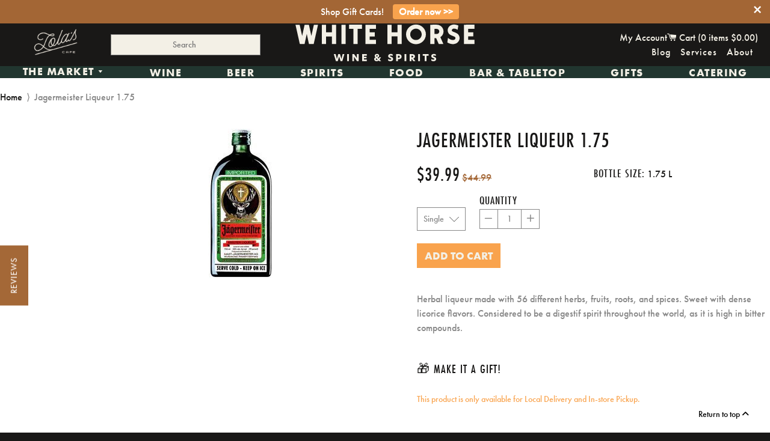

--- FILE ---
content_type: text/html; charset=utf-8
request_url: https://www.whitehorsewine.com/products/13384
body_size: 32201
content:

<!doctype html>
<!-- [if IE 8]> <html class="no-js lt-ie9" lang="en"> <![endif] -->
<!-- [if IE 9 ]> <html class="ie9 no-js"> <![endif] -->
<!-- [if (gt IE 9)|!(IE)]><! -->
<html class="no-js">
  <!-- <![endif] -->
  <head>
      <!-- Basic page needs ================================================== -->
    <meta charset="utf-8">
    <meta http-equiv="X-UA-Compatible" content="IE=edge,chrome=1">

    
      <link
        rel="shortcut icon"
        href="//www.whitehorsewine.com/cdn/shop/t/7/assets/WHW_Favi.png?v=87974969085252379051712955151"
        type="image/png">
    


    <link
      rel="icon"
      type="image/png"
      sizes="192x192"
      href="//www.whitehorsewine.com/cdn/shop/t/7/assets/favicon-96x96.png?v=54313535194587453011714681081">
    <link
      rel="icon"
      type="image/png"
      sizes="32x32"
      href="//www.whitehorsewine.com/cdn/shop/t/7/assets/favicon-32x32.png?v=35211531160722370501714681112">
    <link
      rel="icon"
      type="image/png"
      sizes="96x96"
      href="//www.whitehorsewine.com/cdn/shop/t/7/assets/favicon-96x96.png?v=54313535194587453011714681081">
    <link
      rel="icon"
      type="image/png"
      sizes="16x16"
      href="//www.whitehorsewine.com/cdn/shop/t/7/assets/favicon-32x32.png?v=35211531160722370501714681112">

    <meta name="msapplication-TileColor" content="#a36635">
    <meta name="theme-color" content="#a36635">

    <!-- Title and description ================================================== -->
    <title>
      Jagermeister Liqueur 1.75
      
      
      
        &ndash; White Horse Wine and Spirits
    </title>

    
      <meta name="description" content="Herbal liqueur made with 56 different herbs, fruits, roots, and spices. Sweet with dense licorice flavors. Considered to be a digestif spirit throughout the world, as it is high in bitter compounds.">
  

    <!-- Helpers ================================================== -->
    <!-- /snippets/social-meta-tags.liquid -->


  <meta property="og:type" content="product">
  <meta property="og:title" content="Jagermeister Liqueur 1.75">
  
    <meta property="og:image" content="http://www.whitehorsewine.com/cdn/shop/products/JAGERMEISTER_20LIQUEUR_99135f5d-3d8f-4551-be10-ebd64ee3ef3c_grande.jpeg?v=1463698034">
    <meta property="og:image:secure_url" content="https://www.whitehorsewine.com/cdn/shop/products/JAGERMEISTER_20LIQUEUR_99135f5d-3d8f-4551-be10-ebd64ee3ef3c_grande.jpeg?v=1463698034">
  
  <meta property="og:description" content="Herbal liqueur made with 56 different herbs, fruits, roots, and spices. Sweet with dense licorice flavors. Considered to be a digestif spirit throughout the world, as it is high in bitter compounds.">
  <meta property="og:price:amount" content="39.99">
  <meta property="og:price:currency" content="USD">

<meta property="og:url" content="https://www.whitehorsewine.com/products/13384">
<meta property="og:site_name" content="White Horse Wine and Spirits">




  <meta name="twitter:card" content="summary">


  <meta name="twitter:title" content="Jagermeister Liqueur 1.75">
  <meta name="twitter:description" content="Herbal liqueur made with 56 different herbs, fruits, roots, and spices. Sweet with dense licorice flavors. Considered to be a digestif spirit throughout the world, as it is high in bitter compounds.">
  <meta name="twitter:image" content="https://www.whitehorsewine.com/cdn/shop/products/JAGERMEISTER_20LIQUEUR_99135f5d-3d8f-4551-be10-ebd64ee3ef3c_grande.jpeg?v=1463698034">
  <meta name="twitter:image:width" content="600">
  <meta name="twitter:image:height" content="600">


    <link rel="canonical" href="https://www.whitehorsewine.com/products/13384">
    <meta name="viewport" content="width=device-width,initial-scale=1,shrink-to-fit=no">
    <meta name="theme-color" content="#ffffff">
    <meta name="format-detection" content="telephone=no">

    
    

    <!-- CSS!! ================================================== -->
    <link href="//www.whitehorsewine.com/cdn/shop/t/7/assets/timber.scss.css?v=123460380936455071491713923443" rel="stylesheet" type="text/css" media="all" />

  <link rel="stylesheet" href="https://use.typekit.net/hkk5tcy.css">

    <!-- Header hook for plugins ================================================== -->
    <script>window.performance && window.performance.mark && window.performance.mark('shopify.content_for_header.start');</script><meta name="google-site-verification" content="YvkJG5hQayTEWfW0beNaRAO-FrqHIksCw2fQQ_jG6RY">
<meta name="google-site-verification" content="aohvC4KMDTxVs2ZVECnP7QrUGWC10e-Po2ZBO-BsNeY">
<meta id="shopify-digital-wallet" name="shopify-digital-wallet" content="/11548424/digital_wallets/dialog">
<meta name="shopify-checkout-api-token" content="859a5d0ede5ec9d071adc213ace37d8b">
<meta id="in-context-paypal-metadata" data-shop-id="11548424" data-venmo-supported="false" data-environment="production" data-locale="en_US" data-paypal-v4="true" data-currency="USD">
<link rel="alternate" type="application/json+oembed" href="https://www.whitehorsewine.com/products/13384.oembed">
<script async="async" src="/checkouts/internal/preloads.js?locale=en-US"></script>
<link rel="preconnect" href="https://shop.app" crossorigin="anonymous">
<script async="async" src="https://shop.app/checkouts/internal/preloads.js?locale=en-US&shop_id=11548424" crossorigin="anonymous"></script>
<script id="apple-pay-shop-capabilities" type="application/json">{"shopId":11548424,"countryCode":"US","currencyCode":"USD","merchantCapabilities":["supports3DS"],"merchantId":"gid:\/\/shopify\/Shop\/11548424","merchantName":"White Horse Wine and Spirits","requiredBillingContactFields":["postalAddress","email","phone"],"requiredShippingContactFields":["postalAddress","email","phone"],"shippingType":"shipping","supportedNetworks":["visa","masterCard","amex","discover","elo","jcb"],"total":{"type":"pending","label":"White Horse Wine and Spirits","amount":"1.00"},"shopifyPaymentsEnabled":true,"supportsSubscriptions":true}</script>
<script id="shopify-features" type="application/json">{"accessToken":"859a5d0ede5ec9d071adc213ace37d8b","betas":["rich-media-storefront-analytics"],"domain":"www.whitehorsewine.com","predictiveSearch":true,"shopId":11548424,"locale":"en"}</script>
<script>var Shopify = Shopify || {};
Shopify.shop = "white-horse-5.myshopify.com";
Shopify.locale = "en";
Shopify.currency = {"active":"USD","rate":"1.0"};
Shopify.country = "US";
Shopify.theme = {"name":"White Horse Rebrand","id":166142935316,"schema_name":null,"schema_version":null,"theme_store_id":null,"role":"main"};
Shopify.theme.handle = "null";
Shopify.theme.style = {"id":null,"handle":null};
Shopify.cdnHost = "www.whitehorsewine.com/cdn";
Shopify.routes = Shopify.routes || {};
Shopify.routes.root = "/";</script>
<script type="module">!function(o){(o.Shopify=o.Shopify||{}).modules=!0}(window);</script>
<script>!function(o){function n(){var o=[];function n(){o.push(Array.prototype.slice.apply(arguments))}return n.q=o,n}var t=o.Shopify=o.Shopify||{};t.loadFeatures=n(),t.autoloadFeatures=n()}(window);</script>
<script>
  window.ShopifyPay = window.ShopifyPay || {};
  window.ShopifyPay.apiHost = "shop.app\/pay";
  window.ShopifyPay.redirectState = null;
</script>
<script id="shop-js-analytics" type="application/json">{"pageType":"product"}</script>
<script defer="defer" async type="module" src="//www.whitehorsewine.com/cdn/shopifycloud/shop-js/modules/v2/client.init-shop-cart-sync_BdyHc3Nr.en.esm.js"></script>
<script defer="defer" async type="module" src="//www.whitehorsewine.com/cdn/shopifycloud/shop-js/modules/v2/chunk.common_Daul8nwZ.esm.js"></script>
<script type="module">
  await import("//www.whitehorsewine.com/cdn/shopifycloud/shop-js/modules/v2/client.init-shop-cart-sync_BdyHc3Nr.en.esm.js");
await import("//www.whitehorsewine.com/cdn/shopifycloud/shop-js/modules/v2/chunk.common_Daul8nwZ.esm.js");

  window.Shopify.SignInWithShop?.initShopCartSync?.({"fedCMEnabled":true,"windoidEnabled":true});

</script>
<script>
  window.Shopify = window.Shopify || {};
  if (!window.Shopify.featureAssets) window.Shopify.featureAssets = {};
  window.Shopify.featureAssets['shop-js'] = {"shop-cart-sync":["modules/v2/client.shop-cart-sync_QYOiDySF.en.esm.js","modules/v2/chunk.common_Daul8nwZ.esm.js"],"init-fed-cm":["modules/v2/client.init-fed-cm_DchLp9rc.en.esm.js","modules/v2/chunk.common_Daul8nwZ.esm.js"],"shop-button":["modules/v2/client.shop-button_OV7bAJc5.en.esm.js","modules/v2/chunk.common_Daul8nwZ.esm.js"],"init-windoid":["modules/v2/client.init-windoid_DwxFKQ8e.en.esm.js","modules/v2/chunk.common_Daul8nwZ.esm.js"],"shop-cash-offers":["modules/v2/client.shop-cash-offers_DWtL6Bq3.en.esm.js","modules/v2/chunk.common_Daul8nwZ.esm.js","modules/v2/chunk.modal_CQq8HTM6.esm.js"],"shop-toast-manager":["modules/v2/client.shop-toast-manager_CX9r1SjA.en.esm.js","modules/v2/chunk.common_Daul8nwZ.esm.js"],"init-shop-email-lookup-coordinator":["modules/v2/client.init-shop-email-lookup-coordinator_UhKnw74l.en.esm.js","modules/v2/chunk.common_Daul8nwZ.esm.js"],"pay-button":["modules/v2/client.pay-button_DzxNnLDY.en.esm.js","modules/v2/chunk.common_Daul8nwZ.esm.js"],"avatar":["modules/v2/client.avatar_BTnouDA3.en.esm.js"],"init-shop-cart-sync":["modules/v2/client.init-shop-cart-sync_BdyHc3Nr.en.esm.js","modules/v2/chunk.common_Daul8nwZ.esm.js"],"shop-login-button":["modules/v2/client.shop-login-button_D8B466_1.en.esm.js","modules/v2/chunk.common_Daul8nwZ.esm.js","modules/v2/chunk.modal_CQq8HTM6.esm.js"],"init-customer-accounts-sign-up":["modules/v2/client.init-customer-accounts-sign-up_C8fpPm4i.en.esm.js","modules/v2/client.shop-login-button_D8B466_1.en.esm.js","modules/v2/chunk.common_Daul8nwZ.esm.js","modules/v2/chunk.modal_CQq8HTM6.esm.js"],"init-shop-for-new-customer-accounts":["modules/v2/client.init-shop-for-new-customer-accounts_CVTO0Ztu.en.esm.js","modules/v2/client.shop-login-button_D8B466_1.en.esm.js","modules/v2/chunk.common_Daul8nwZ.esm.js","modules/v2/chunk.modal_CQq8HTM6.esm.js"],"init-customer-accounts":["modules/v2/client.init-customer-accounts_dRgKMfrE.en.esm.js","modules/v2/client.shop-login-button_D8B466_1.en.esm.js","modules/v2/chunk.common_Daul8nwZ.esm.js","modules/v2/chunk.modal_CQq8HTM6.esm.js"],"shop-follow-button":["modules/v2/client.shop-follow-button_CkZpjEct.en.esm.js","modules/v2/chunk.common_Daul8nwZ.esm.js","modules/v2/chunk.modal_CQq8HTM6.esm.js"],"lead-capture":["modules/v2/client.lead-capture_BntHBhfp.en.esm.js","modules/v2/chunk.common_Daul8nwZ.esm.js","modules/v2/chunk.modal_CQq8HTM6.esm.js"],"checkout-modal":["modules/v2/client.checkout-modal_CfxcYbTm.en.esm.js","modules/v2/chunk.common_Daul8nwZ.esm.js","modules/v2/chunk.modal_CQq8HTM6.esm.js"],"shop-login":["modules/v2/client.shop-login_Da4GZ2H6.en.esm.js","modules/v2/chunk.common_Daul8nwZ.esm.js","modules/v2/chunk.modal_CQq8HTM6.esm.js"],"payment-terms":["modules/v2/client.payment-terms_MV4M3zvL.en.esm.js","modules/v2/chunk.common_Daul8nwZ.esm.js","modules/v2/chunk.modal_CQq8HTM6.esm.js"]};
</script>
<script>(function() {
  var isLoaded = false;
  function asyncLoad() {
    if (isLoaded) return;
    isLoaded = true;
    var urls = ["https:\/\/chimpstatic.com\/mcjs-connected\/js\/users\/c48ca6ef08465c64391153404\/fa2090411680c596f0d668cff.js?shop=white-horse-5.myshopify.com","https:\/\/app.zapiet.com\/js\/storepickup.js?shop=white-horse-5.myshopify.com","https:\/\/cdn.seguno.com\/storefront.js?v=1.0.0\u0026id=8789780bff874780bb5bfaa8bddd50de\u0026bv=1767735662000\u0026cv=1729793452000\u0026shop=white-horse-5.myshopify.com","https:\/\/av-northern-apps.com\/js\/agecheckerplus_mG35tH2eGxRu7PQW.js?shop=white-horse-5.myshopify.com","https:\/\/storage.nfcube.com\/instafeed-0cec3a7f9bc07e7369729adeae576ab5.js?shop=white-horse-5.myshopify.com","\/\/searchserverapi1.com\/widgets\/shopify\/init.js?a=1u2L9C0x9W\u0026shop=white-horse-5.myshopify.com"];
    for (var i = 0; i < urls.length; i++) {
      var s = document.createElement('script');
      s.type = 'text/javascript';
      s.async = true;
      s.src = urls[i];
      var x = document.getElementsByTagName('script')[0];
      x.parentNode.insertBefore(s, x);
    }
  };
  if(window.attachEvent) {
    window.attachEvent('onload', asyncLoad);
  } else {
    window.addEventListener('load', asyncLoad, false);
  }
})();</script>
<script id="__st">var __st={"a":11548424,"offset":-18000,"reqid":"b3a20537-9e2d-4162-8fba-1b08ff853f4b-1768997058","pageurl":"www.whitehorsewine.com\/products\/13384","u":"b9479d876d5b","p":"product","rtyp":"product","rid":6311920897};</script>
<script>window.ShopifyPaypalV4VisibilityTracking = true;</script>
<script id="captcha-bootstrap">!function(){'use strict';const t='contact',e='account',n='new_comment',o=[[t,t],['blogs',n],['comments',n],[t,'customer']],c=[[e,'customer_login'],[e,'guest_login'],[e,'recover_customer_password'],[e,'create_customer']],r=t=>t.map((([t,e])=>`form[action*='/${t}']:not([data-nocaptcha='true']) input[name='form_type'][value='${e}']`)).join(','),a=t=>()=>t?[...document.querySelectorAll(t)].map((t=>t.form)):[];function s(){const t=[...o],e=r(t);return a(e)}const i='password',u='form_key',d=['recaptcha-v3-token','g-recaptcha-response','h-captcha-response',i],f=()=>{try{return window.sessionStorage}catch{return}},m='__shopify_v',_=t=>t.elements[u];function p(t,e,n=!1){try{const o=window.sessionStorage,c=JSON.parse(o.getItem(e)),{data:r}=function(t){const{data:e,action:n}=t;return t[m]||n?{data:e,action:n}:{data:t,action:n}}(c);for(const[e,n]of Object.entries(r))t.elements[e]&&(t.elements[e].value=n);n&&o.removeItem(e)}catch(o){console.error('form repopulation failed',{error:o})}}const l='form_type',E='cptcha';function T(t){t.dataset[E]=!0}const w=window,h=w.document,L='Shopify',v='ce_forms',y='captcha';let A=!1;((t,e)=>{const n=(g='f06e6c50-85a8-45c8-87d0-21a2b65856fe',I='https://cdn.shopify.com/shopifycloud/storefront-forms-hcaptcha/ce_storefront_forms_captcha_hcaptcha.v1.5.2.iife.js',D={infoText:'Protected by hCaptcha',privacyText:'Privacy',termsText:'Terms'},(t,e,n)=>{const o=w[L][v],c=o.bindForm;if(c)return c(t,g,e,D).then(n);var r;o.q.push([[t,g,e,D],n]),r=I,A||(h.body.append(Object.assign(h.createElement('script'),{id:'captcha-provider',async:!0,src:r})),A=!0)});var g,I,D;w[L]=w[L]||{},w[L][v]=w[L][v]||{},w[L][v].q=[],w[L][y]=w[L][y]||{},w[L][y].protect=function(t,e){n(t,void 0,e),T(t)},Object.freeze(w[L][y]),function(t,e,n,w,h,L){const[v,y,A,g]=function(t,e,n){const i=e?o:[],u=t?c:[],d=[...i,...u],f=r(d),m=r(i),_=r(d.filter((([t,e])=>n.includes(e))));return[a(f),a(m),a(_),s()]}(w,h,L),I=t=>{const e=t.target;return e instanceof HTMLFormElement?e:e&&e.form},D=t=>v().includes(t);t.addEventListener('submit',(t=>{const e=I(t);if(!e)return;const n=D(e)&&!e.dataset.hcaptchaBound&&!e.dataset.recaptchaBound,o=_(e),c=g().includes(e)&&(!o||!o.value);(n||c)&&t.preventDefault(),c&&!n&&(function(t){try{if(!f())return;!function(t){const e=f();if(!e)return;const n=_(t);if(!n)return;const o=n.value;o&&e.removeItem(o)}(t);const e=Array.from(Array(32),(()=>Math.random().toString(36)[2])).join('');!function(t,e){_(t)||t.append(Object.assign(document.createElement('input'),{type:'hidden',name:u})),t.elements[u].value=e}(t,e),function(t,e){const n=f();if(!n)return;const o=[...t.querySelectorAll(`input[type='${i}']`)].map((({name:t})=>t)),c=[...d,...o],r={};for(const[a,s]of new FormData(t).entries())c.includes(a)||(r[a]=s);n.setItem(e,JSON.stringify({[m]:1,action:t.action,data:r}))}(t,e)}catch(e){console.error('failed to persist form',e)}}(e),e.submit())}));const S=(t,e)=>{t&&!t.dataset[E]&&(n(t,e.some((e=>e===t))),T(t))};for(const o of['focusin','change'])t.addEventListener(o,(t=>{const e=I(t);D(e)&&S(e,y())}));const B=e.get('form_key'),M=e.get(l),P=B&&M;t.addEventListener('DOMContentLoaded',(()=>{const t=y();if(P)for(const e of t)e.elements[l].value===M&&p(e,B);[...new Set([...A(),...v().filter((t=>'true'===t.dataset.shopifyCaptcha))])].forEach((e=>S(e,t)))}))}(h,new URLSearchParams(w.location.search),n,t,e,['guest_login'])})(!0,!0)}();</script>
<script integrity="sha256-4kQ18oKyAcykRKYeNunJcIwy7WH5gtpwJnB7kiuLZ1E=" data-source-attribution="shopify.loadfeatures" defer="defer" src="//www.whitehorsewine.com/cdn/shopifycloud/storefront/assets/storefront/load_feature-a0a9edcb.js" crossorigin="anonymous"></script>
<script crossorigin="anonymous" defer="defer" src="//www.whitehorsewine.com/cdn/shopifycloud/storefront/assets/shopify_pay/storefront-65b4c6d7.js?v=20250812"></script>
<script data-source-attribution="shopify.dynamic_checkout.dynamic.init">var Shopify=Shopify||{};Shopify.PaymentButton=Shopify.PaymentButton||{isStorefrontPortableWallets:!0,init:function(){window.Shopify.PaymentButton.init=function(){};var t=document.createElement("script");t.src="https://www.whitehorsewine.com/cdn/shopifycloud/portable-wallets/latest/portable-wallets.en.js",t.type="module",document.head.appendChild(t)}};
</script>
<script data-source-attribution="shopify.dynamic_checkout.buyer_consent">
  function portableWalletsHideBuyerConsent(e){var t=document.getElementById("shopify-buyer-consent"),n=document.getElementById("shopify-subscription-policy-button");t&&n&&(t.classList.add("hidden"),t.setAttribute("aria-hidden","true"),n.removeEventListener("click",e))}function portableWalletsShowBuyerConsent(e){var t=document.getElementById("shopify-buyer-consent"),n=document.getElementById("shopify-subscription-policy-button");t&&n&&(t.classList.remove("hidden"),t.removeAttribute("aria-hidden"),n.addEventListener("click",e))}window.Shopify?.PaymentButton&&(window.Shopify.PaymentButton.hideBuyerConsent=portableWalletsHideBuyerConsent,window.Shopify.PaymentButton.showBuyerConsent=portableWalletsShowBuyerConsent);
</script>
<script data-source-attribution="shopify.dynamic_checkout.cart.bootstrap">document.addEventListener("DOMContentLoaded",(function(){function t(){return document.querySelector("shopify-accelerated-checkout-cart, shopify-accelerated-checkout")}if(t())Shopify.PaymentButton.init();else{new MutationObserver((function(e,n){t()&&(Shopify.PaymentButton.init(),n.disconnect())})).observe(document.body,{childList:!0,subtree:!0})}}));
</script>
<link id="shopify-accelerated-checkout-styles" rel="stylesheet" media="screen" href="https://www.whitehorsewine.com/cdn/shopifycloud/portable-wallets/latest/accelerated-checkout-backwards-compat.css" crossorigin="anonymous">
<style id="shopify-accelerated-checkout-cart">
        #shopify-buyer-consent {
  margin-top: 1em;
  display: inline-block;
  width: 100%;
}

#shopify-buyer-consent.hidden {
  display: none;
}

#shopify-subscription-policy-button {
  background: none;
  border: none;
  padding: 0;
  text-decoration: underline;
  font-size: inherit;
  cursor: pointer;
}

#shopify-subscription-policy-button::before {
  box-shadow: none;
}

      </style>

<script>window.performance && window.performance.mark && window.performance.mark('shopify.content_for_header.end');</script>
    <!-- /snippets/oldIE-js.liquid -->


<!--[if lt IE 9]>
<script src="//cdnjs.cloudflare.com/ajax/libs/html5shiv/3.7.2/html5shiv.min.js" type="text/javascript"></script>
<script src="//www.whitehorsewine.com/cdn/shop/t/7/assets/respond.min.js?v=52248677837542619231709672974" type="text/javascript"></script>
<link href="//www.whitehorsewine.com/cdn/shop/t/7/assets/respond-proxy.html" id="respond-proxy" rel="respond-proxy" />
<link href="//www.whitehorsewine.com/search?q=4fa2fe8c4d8b25b84b1d85525937aa36" id="respond-redirect" rel="respond-redirect" />
<script src="//www.whitehorsewine.com/search?q=4fa2fe8c4d8b25b84b1d85525937aa36" type="text/javascript"></script>
<![endif]-->



    <script src="//ajax.googleapis.com/ajax/libs/jquery/1.11.0/jquery.min.js" ></script>
    <script src="//www.whitehorsewine.com/cdn/shop/t/7/assets/modernizr.min.js?v=137617515274177302221709672974" defer></script>

   
 

     <!-- <link href="//www.whitehorsewine.com/cdn/shop/t/7/assets/all.css?v=88083068739784649801740518230" rel="stylesheet" type="text/css" media="all" /> -->

  <link rel="stylesheet" href="https://cdnjs.cloudflare.com/ajax/libs/font-awesome/6.4.0/css/all.min.css">

 
    <link
      rel="shortcut icon"
      href="https://cdn.shopify.com/s/files/1/1154/8424/files/WhiteHorse_Favicon_32px_f433287f-5c05-4972-9d6b-6f971fa6592c.png?1227766756335141674"
      type="image/x-icon">

    <script src="//www.whitehorsewine.com/cdn/shop/t/7/assets/instafeed.min.js?v=129147465015131588411709672974" type="text/javascript"></script>

    <link href="//www.whitehorsewine.com/cdn/shop/t/7/assets/slick.css?v=96730455721061752051709672974" rel="stylesheet" type="text/css" media="all" />
    <script src="//www.whitehorsewine.com/cdn/shop/t/7/assets/slick.js?v=58134174594824474601709672974" type="text/javascript"></script>

    <script src="//www.whitehorsewine.com/cdn/shop/t/7/assets/jquery.matchHeight.js?v=139432870289173031671709672974" type="text/javascript"></script>

    <script src="//www.whitehorsewine.com/cdn/shop/t/7/assets/jquery.sidr.min.js?v=12940748228158310931709672974" type="text/javascript"></script>

    <link href="//www.whitehorsewine.com/cdn/shop/t/7/assets/jquery.sidr.bare.css?v=182026677483890966741709672974" rel="stylesheet" type="text/css" media="all" />

    <script src="//www.whitehorsewine.com/cdn/shop/t/7/assets/jquery.pick.js?v=127124007272543822841709672974" type="text/javascript"></script>

    <script type="text/javascript" src="https://cdnjs.cloudflare.com/ajax/libs/shopify-cartjs/0.4.0/cart.min.js"></script>

    <meta name="google-site-verification" content="-eH_5uIVklQAc-VTC5u_lnBdzSJhg5BHTwW0zD2hih0">
    
    

    <!-- Zapiet | Store Pickup + Delivery -->

    <!-- Zapiet | Store Pickup + Delivery -->

    
  <!-- BEGIN app block: shopify://apps/zapiet-pickup-delivery/blocks/app-embed/5599aff0-8af1-473a-a372-ecd72a32b4d5 -->









    <style>#storePickupApp {
}</style>




<script type="text/javascript">
    var zapietTranslations = {};

    window.ZapietMethods = {"pickup":{"active":true,"enabled":true,"name":"Pickup","sort":1,"status":{"condition":"price","operator":"morethan","value":0,"enabled":true,"product_conditions":{"enabled":false,"value":"Delivery Only,Shipping Only","enable":false,"property":"tags","hide_button":false}},"button":{"type":"default","default":null,"hover":null,"active":null}},"delivery":{"active":false,"enabled":true,"name":"Delivery","sort":2,"status":{"condition":"price","operator":"morethan","value":5000,"enabled":true,"product_conditions":{"enabled":true,"value":"dinner,Just Pickup","enable":false,"property":"tags","hide_button":false}},"button":{"type":"default","default":null,"hover":null,"active":null}},"shipping":{"active":false,"enabled":true,"name":"Shipping","sort":3,"status":{"condition":"price","operator":"morethan","value":0,"enabled":true,"product_conditions":{"enabled":true,"value":"dinner,Pickup Only,Just Pickup","enable":false,"property":"tags","hide_button":false}},"button":{"type":"default","default":null,"hover":null,"active":null}}}
    window.ZapietEvent = {
        listen: function(eventKey, callback) {
            if (!this.listeners) {
                this.listeners = [];
            }
            this.listeners.push({
                eventKey: eventKey,
                callback: callback
            });
        },
    };

    

    
        
        var language_settings = {"enable_app":true,"enable_geo_search_for_pickups":false,"pickup_region_filter_enabled":false,"pickup_region_filter_field":null,"currency":"USD","weight_format":"lb","pickup.enable_map":false,"delivery_validation_method":"exact_postcode_matching","base_country_name":"United States","base_country_code":"US","method_display_style":"default","default_method_display_style":"classic","date_format":"m/d/Y","time_format":"h:i A","week_day_start":"Sun","pickup_address_format":"<span><strong>{{company_name}}</strong></span>\n<span>{{address_line_1}}, {{city}}</span>","rates_enabled":true,"payment_customization_enabled":false,"distance_format":"mi","enable_delivery_address_autocompletion":false,"enable_delivery_current_location":false,"enable_pickup_address_autocompletion":false,"pickup_date_picker_enabled":true,"pickup_time_picker_enabled":true,"delivery_note_enabled":false,"delivery_note_required":false,"delivery_date_picker_enabled":true,"delivery_time_picker_enabled":true,"shipping.date_picker_enabled":false,"delivery_validate_cart":true,"pickup_validate_cart":true,"gmak":"","enable_checkout_locale":true,"enable_checkout_url":true,"disable_widget_for_digital_items":true,"disable_widget_for_product_handles":"gift-card","colors":{"widget_active_background_color":null,"widget_active_border_color":null,"widget_active_icon_color":null,"widget_active_text_color":null,"widget_inactive_background_color":null,"widget_inactive_border_color":null,"widget_inactive_icon_color":null,"widget_inactive_text_color":null},"delivery_validator":{"enabled":false,"show_on_page_load":true,"sticky":true},"checkout":{"delivery":{"discount_code":null,"prepopulate_shipping_address":true,"preselect_first_available_time":true},"pickup":{"discount_code":null,"prepopulate_shipping_address":true,"customer_phone_required":false,"preselect_first_location":true,"preselect_first_available_time":true},"shipping":{"discount_code":null}},"day_name_attribute_enabled":true,"methods":{"pickup":{"active":true,"enabled":true,"name":"Pickup","sort":1,"status":{"condition":"price","operator":"morethan","value":0,"enabled":true,"product_conditions":{"enabled":false,"value":"Delivery Only,Shipping Only","enable":false,"property":"tags","hide_button":false}},"button":{"type":"default","default":null,"hover":null,"active":null}},"delivery":{"active":false,"enabled":true,"name":"Delivery","sort":2,"status":{"condition":"price","operator":"morethan","value":5000,"enabled":true,"product_conditions":{"enabled":true,"value":"dinner,Just Pickup","enable":false,"property":"tags","hide_button":false}},"button":{"type":"default","default":null,"hover":null,"active":null}},"shipping":{"active":false,"enabled":true,"name":"Shipping","sort":3,"status":{"condition":"price","operator":"morethan","value":0,"enabled":true,"product_conditions":{"enabled":true,"value":"dinner,Pickup Only,Just Pickup","enable":false,"property":"tags","hide_button":false}},"button":{"type":"default","default":null,"hover":null,"active":null}}},"translations":{"methods":{"shipping":"Shipping","pickup":"Pickups","delivery":"Delivery"},"calendar":{"january":"January","february":"February","march":"March","april":"April","may":"May","june":"June","july":"July","august":"August","september":"September","october":"October","november":"November","december":"December","sunday":"Sun","monday":"Mon","tuesday":"Tue","wednesday":"Wed","thursday":"Thu","friday":"Fri","saturday":"Sat","today":"","close":"","labelMonthNext":"Next month","labelMonthPrev":"Previous month","labelMonthSelect":"Select a month","labelYearSelect":"Select a year","and":"and","between":"between"},"pickup":{"heading":"Store Pickup","note":"","location_placeholder":"Enter your postal code ...","filter_by_region_placeholder":"Filter by state/province","location_label":"Choose a location.","datepicker_label":"Choose a date and time.","date_time_output":"{{DATE}} at {{TIME}}","datepicker_placeholder":"Choose a date and time.","locations_found":"Please select a pickup location:","no_locations_found":"Sorry, pickup is not available for your selected items.","no_locations_region":"Sorry, pickup is not available in your region.","no_date_time_selected":"Please select a date & time.","checkout_button":"Checkout","could_not_find_location":"Sorry, we could not find your location.","checkout_error":"Please select a date and time for pickup.","more_information":"More information","opening_hours":"Opening hours","dates_not_available":"Sorry, your selected items are not currently available for pickup.","min_order_total":"Minimum order value for pickup is $0.00","min_order_weight":"Minimum order weight for pickup is {{ weight }}","max_order_total":"Maximum order value for pickup is $0.00","max_order_weight":"Maximum order weight for pickup is {{ weight }}","cart_eligibility_error":"Sorry, pickup is not available for your selected items.","location_error":"Please select a pickup location."},"delivery":{"heading":"Local Delivery","note":"Enter your postal code to check if you are eligible for local delivery:","location_placeholder":"Enter your postal code ...","datepicker_label":"Choose a date and time.","datepicker_placeholder":"Choose a date and time.","date_time_output":"{{DATE}} between {{SLOT_START_TIME}} and {{SLOT_END_TIME}}","available":"Great! You are eligible for delivery.","not_available":"Sorry, delivery is not available in your area.","no_date_time_selected":"Please select a date & time for delivery.","checkout_button":"Checkout","could_not_find_location":"Sorry, we could not find your location.","checkout_error":"Please enter a valid zipcode and select your preferred date and time for delivery.","cart_eligibility_error":"Sorry, delivery is not available for your selected items.","dates_not_available":"Sorry, your selected items are not currently available for delivery.","min_order_total":"Minimum order value for delivery is $50.00","min_order_weight":"Minimum order weight for delivery is {{ weight }}","max_order_total":"Maximum order value for delivery is $50.00","max_order_weight":"Maximum order weight for delivery is {{ weight }}","delivery_validator_prelude":"Do we deliver?","delivery_validator_placeholder":"Enter your postal code ...","delivery_validator_button_label":"Go","delivery_validator_eligible_heading":"Great, we deliver to your area!","delivery_validator_eligible_content":"To start shopping just click the button below","delivery_validator_eligible_button_label":"Continue shopping","delivery_validator_not_eligible_heading":"Sorry, we do not deliver to your area","delivery_validator_not_eligible_content":"You are more then welcome to continue browsing our store","delivery_validator_not_eligible_button_label":"Continue shopping","delivery_validator_error_heading":"An error occured","delivery_validator_error_content":"Sorry, it looks like we have encountered an unexpected error. Please try again.","delivery_validator_error_button_label":"Continue shopping","delivery_note_label":"Please enter delivery instructions (optional)","delivery_note_label_required":"Please enter delivery instructions (required)","delivery_note_error":"Please enter delivery instructions"},"shipping":{"heading":"Shipping","note":"Please click the checkout button to continue.","checkout_button":"Checkout","datepicker_placeholder":"Choose a date.","checkout_error":"Please choose a date for shipping.","min_order_total":"Minimum order value for shipping is $0.00","min_order_weight":"Minimum order weight for shipping is {{ weight }}","max_order_total":"Maximum order value for shipping is $0.00","max_order_weight":"Maximum order weight for shipping is {{ weight }}","cart_eligibility_error":"Sorry, shipping is not available for your selected items."},"widget":{"zapiet_id_error":"There was a problem adding the Zapiet ID to your cart","attributes_error":"There was a problem adding the attributes to your cart","no_delivery_options_available":"No delivery options are available for your products","no_checkout_method_error":"Please select a delivery option"},"product_widget":{"title":"Delivery and pickup options:","pickup_at":"Pickup at {{ location }}","ready_for_collection":"Ready for collection from","on":"on","view_all_stores":"View all stores","pickup_not_available_item":"Pickup not available for this item","delivery_not_available_location":"Delivery not available for {{ postal_code }}","delivered_by":"Delivered by {{ date }}","delivered_today":"Delivered today","change":"Change","tomorrow":"tomorrow","today":"today","delivery_to":"Delivery to {{ postal_code }}","showing_options_for":"Showing options for {{ postal_code }}","modal_heading":"Select a store for pickup","modal_subheading":"Showing stores near {{ postal_code }}","show_opening_hours":"Show opening hours","hide_opening_hours":"Hide opening hours","closed":"Closed","input_placeholder":"Enter your postal code","input_button":"Check","input_error":"Add a postal code to check available delivery and pickup options.","pickup_available":"Pickup available","not_available":"Not available","select":"Select","selected":"Selected","find_a_store":"Find a store"},"shipping_language_code":"en","delivery_language_code":"en-AU","pickup_language_code":"en-CA"},"default_language":"en","region":"us-2","api_region":"api-us","enable_zapiet_id_all_items":false,"widget_restore_state_on_load":false,"draft_orders_enabled":false,"preselect_checkout_method":true,"widget_show_could_not_locate_div_error":true,"checkout_extension_enabled":false,"show_pickup_consent_checkbox":false,"show_delivery_consent_checkbox":false,"subscription_paused":false,"pickup_note_enabled":false,"pickup_note_required":false,"shipping_note_enabled":false,"shipping_note_required":false};
        zapietTranslations["en"] = language_settings.translations;
    

    function initializeZapietApp() {
        var products = [];

        

        window.ZapietCachedSettings = {
            cached_config: {"enable_app":true,"enable_geo_search_for_pickups":false,"pickup_region_filter_enabled":false,"pickup_region_filter_field":null,"currency":"USD","weight_format":"lb","pickup.enable_map":false,"delivery_validation_method":"exact_postcode_matching","base_country_name":"United States","base_country_code":"US","method_display_style":"default","default_method_display_style":"classic","date_format":"m/d/Y","time_format":"h:i A","week_day_start":"Sun","pickup_address_format":"<span><strong>{{company_name}}</strong></span>\n<span>{{address_line_1}}, {{city}}</span>","rates_enabled":true,"payment_customization_enabled":false,"distance_format":"mi","enable_delivery_address_autocompletion":false,"enable_delivery_current_location":false,"enable_pickup_address_autocompletion":false,"pickup_date_picker_enabled":true,"pickup_time_picker_enabled":true,"delivery_note_enabled":false,"delivery_note_required":false,"delivery_date_picker_enabled":true,"delivery_time_picker_enabled":true,"shipping.date_picker_enabled":false,"delivery_validate_cart":true,"pickup_validate_cart":true,"gmak":"","enable_checkout_locale":true,"enable_checkout_url":true,"disable_widget_for_digital_items":true,"disable_widget_for_product_handles":"gift-card","colors":{"widget_active_background_color":null,"widget_active_border_color":null,"widget_active_icon_color":null,"widget_active_text_color":null,"widget_inactive_background_color":null,"widget_inactive_border_color":null,"widget_inactive_icon_color":null,"widget_inactive_text_color":null},"delivery_validator":{"enabled":false,"show_on_page_load":true,"sticky":true},"checkout":{"delivery":{"discount_code":null,"prepopulate_shipping_address":true,"preselect_first_available_time":true},"pickup":{"discount_code":null,"prepopulate_shipping_address":true,"customer_phone_required":false,"preselect_first_location":true,"preselect_first_available_time":true},"shipping":{"discount_code":null}},"day_name_attribute_enabled":true,"methods":{"pickup":{"active":true,"enabled":true,"name":"Pickup","sort":1,"status":{"condition":"price","operator":"morethan","value":0,"enabled":true,"product_conditions":{"enabled":false,"value":"Delivery Only,Shipping Only","enable":false,"property":"tags","hide_button":false}},"button":{"type":"default","default":null,"hover":null,"active":null}},"delivery":{"active":false,"enabled":true,"name":"Delivery","sort":2,"status":{"condition":"price","operator":"morethan","value":5000,"enabled":true,"product_conditions":{"enabled":true,"value":"dinner,Just Pickup","enable":false,"property":"tags","hide_button":false}},"button":{"type":"default","default":null,"hover":null,"active":null}},"shipping":{"active":false,"enabled":true,"name":"Shipping","sort":3,"status":{"condition":"price","operator":"morethan","value":0,"enabled":true,"product_conditions":{"enabled":true,"value":"dinner,Pickup Only,Just Pickup","enable":false,"property":"tags","hide_button":false}},"button":{"type":"default","default":null,"hover":null,"active":null}}},"translations":{"methods":{"shipping":"Shipping","pickup":"Pickups","delivery":"Delivery"},"calendar":{"january":"January","february":"February","march":"March","april":"April","may":"May","june":"June","july":"July","august":"August","september":"September","october":"October","november":"November","december":"December","sunday":"Sun","monday":"Mon","tuesday":"Tue","wednesday":"Wed","thursday":"Thu","friday":"Fri","saturday":"Sat","today":"","close":"","labelMonthNext":"Next month","labelMonthPrev":"Previous month","labelMonthSelect":"Select a month","labelYearSelect":"Select a year","and":"and","between":"between"},"pickup":{"heading":"Store Pickup","note":"","location_placeholder":"Enter your postal code ...","filter_by_region_placeholder":"Filter by state/province","location_label":"Choose a location.","datepicker_label":"Choose a date and time.","date_time_output":"{{DATE}} at {{TIME}}","datepicker_placeholder":"Choose a date and time.","locations_found":"Please select a pickup location:","no_locations_found":"Sorry, pickup is not available for your selected items.","no_locations_region":"Sorry, pickup is not available in your region.","no_date_time_selected":"Please select a date & time.","checkout_button":"Checkout","could_not_find_location":"Sorry, we could not find your location.","checkout_error":"Please select a date and time for pickup.","more_information":"More information","opening_hours":"Opening hours","dates_not_available":"Sorry, your selected items are not currently available for pickup.","min_order_total":"Minimum order value for pickup is $0.00","min_order_weight":"Minimum order weight for pickup is {{ weight }}","max_order_total":"Maximum order value for pickup is $0.00","max_order_weight":"Maximum order weight for pickup is {{ weight }}","cart_eligibility_error":"Sorry, pickup is not available for your selected items.","location_error":"Please select a pickup location."},"delivery":{"heading":"Local Delivery","note":"Enter your postal code to check if you are eligible for local delivery:","location_placeholder":"Enter your postal code ...","datepicker_label":"Choose a date and time.","datepicker_placeholder":"Choose a date and time.","date_time_output":"{{DATE}} between {{SLOT_START_TIME}} and {{SLOT_END_TIME}}","available":"Great! You are eligible for delivery.","not_available":"Sorry, delivery is not available in your area.","no_date_time_selected":"Please select a date & time for delivery.","checkout_button":"Checkout","could_not_find_location":"Sorry, we could not find your location.","checkout_error":"Please enter a valid zipcode and select your preferred date and time for delivery.","cart_eligibility_error":"Sorry, delivery is not available for your selected items.","dates_not_available":"Sorry, your selected items are not currently available for delivery.","min_order_total":"Minimum order value for delivery is $50.00","min_order_weight":"Minimum order weight for delivery is {{ weight }}","max_order_total":"Maximum order value for delivery is $50.00","max_order_weight":"Maximum order weight for delivery is {{ weight }}","delivery_validator_prelude":"Do we deliver?","delivery_validator_placeholder":"Enter your postal code ...","delivery_validator_button_label":"Go","delivery_validator_eligible_heading":"Great, we deliver to your area!","delivery_validator_eligible_content":"To start shopping just click the button below","delivery_validator_eligible_button_label":"Continue shopping","delivery_validator_not_eligible_heading":"Sorry, we do not deliver to your area","delivery_validator_not_eligible_content":"You are more then welcome to continue browsing our store","delivery_validator_not_eligible_button_label":"Continue shopping","delivery_validator_error_heading":"An error occured","delivery_validator_error_content":"Sorry, it looks like we have encountered an unexpected error. Please try again.","delivery_validator_error_button_label":"Continue shopping","delivery_note_label":"Please enter delivery instructions (optional)","delivery_note_label_required":"Please enter delivery instructions (required)","delivery_note_error":"Please enter delivery instructions"},"shipping":{"heading":"Shipping","note":"Please click the checkout button to continue.","checkout_button":"Checkout","datepicker_placeholder":"Choose a date.","checkout_error":"Please choose a date for shipping.","min_order_total":"Minimum order value for shipping is $0.00","min_order_weight":"Minimum order weight for shipping is {{ weight }}","max_order_total":"Maximum order value for shipping is $0.00","max_order_weight":"Maximum order weight for shipping is {{ weight }}","cart_eligibility_error":"Sorry, shipping is not available for your selected items."},"widget":{"zapiet_id_error":"There was a problem adding the Zapiet ID to your cart","attributes_error":"There was a problem adding the attributes to your cart","no_delivery_options_available":"No delivery options are available for your products","no_checkout_method_error":"Please select a delivery option"},"product_widget":{"title":"Delivery and pickup options:","pickup_at":"Pickup at {{ location }}","ready_for_collection":"Ready for collection from","on":"on","view_all_stores":"View all stores","pickup_not_available_item":"Pickup not available for this item","delivery_not_available_location":"Delivery not available for {{ postal_code }}","delivered_by":"Delivered by {{ date }}","delivered_today":"Delivered today","change":"Change","tomorrow":"tomorrow","today":"today","delivery_to":"Delivery to {{ postal_code }}","showing_options_for":"Showing options for {{ postal_code }}","modal_heading":"Select a store for pickup","modal_subheading":"Showing stores near {{ postal_code }}","show_opening_hours":"Show opening hours","hide_opening_hours":"Hide opening hours","closed":"Closed","input_placeholder":"Enter your postal code","input_button":"Check","input_error":"Add a postal code to check available delivery and pickup options.","pickup_available":"Pickup available","not_available":"Not available","select":"Select","selected":"Selected","find_a_store":"Find a store"},"shipping_language_code":"en","delivery_language_code":"en-AU","pickup_language_code":"en-CA"},"default_language":"en","region":"us-2","api_region":"api-us","enable_zapiet_id_all_items":false,"widget_restore_state_on_load":false,"draft_orders_enabled":false,"preselect_checkout_method":true,"widget_show_could_not_locate_div_error":true,"checkout_extension_enabled":false,"show_pickup_consent_checkbox":false,"show_delivery_consent_checkbox":false,"subscription_paused":false,"pickup_note_enabled":false,"pickup_note_required":false,"shipping_note_enabled":false,"shipping_note_required":false},
            shop_identifier: 'white-horse-5.myshopify.com',
            language_code: 'en',
            checkout_url: '/cart',
            products: products,
            translations: zapietTranslations,
            customer: {
                first_name: '',
                last_name: '',
                company: '',
                address1: '',
                address2: '',
                city: '',
                province: '',
                country: '',
                zip: '',
                phone: '',
                tags: null
            }
        }

        window.Zapiet.start(window.ZapietCachedSettings, true);

        
            window.ZapietEvent.listen('widget_loaded', function() {
                var dates = [
    "Thu, 23 November"
];

var hours = [
    "3:30 PM",
    "4:00 PM",
    "4:30 PM",
    "5:00 PM",
    "5:30 PM",
    "6:00 PM",
    "6:30 PM",
    "7:00 PM"
];


var locationId = "113058";
window.ZapietOutletId = '';
if (typeof locationId != "undefined") {
    window.ZapietEvent.listen('locationSelected', function(payload) {
        if (payload.method == "pickup") {
            window.ZapietOutletId = String(payload.location.id);
        }
    });
}


window.ZapietEvent.listen('pickup.timepicker.opened', function() {
    var selectedDate = document.querySelector('.picker__day[aria-selected="true"]').getAttribute('aria-label');
    var pickerList = document.querySelector(".picker__list");
   
    var hourSelectorQuery = hours
        .map(function(hour) {
            return '[aria-label^="' + hour + '"]';
        })
        .join(",");
        
    var isAnyDateSelected = dates.some(function(date) {
        return selectedDate.includes(date);
    });
    
    var isLocationSelected = (typeof locationId !== "undefined") && (window.ZapietOutletId === locationId);
    var shouldHideHours = (typeof locationId !== "undefined") ? isAnyDateSelected && isLocationSelected : isAnyDateSelected;
    
    if (shouldHideHours) {
        hideHours(pickerList, hourSelectorQuery);
    } else {
        showHours(pickerList, hourSelectorQuery);
    }
});

function hideHours(parentElement, selectorQuery) {
    if (parentElement) {
        var hourOptions = parentElement.querySelectorAll(selectorQuery);
        hourOptions.forEach(function(hourOption) {
            hourOption.style.display = "none";
        });
    }
}

function showHours(parentElement, selectorQuery) {
    if (parentElement) {
        var hourOptions = parentElement.querySelectorAll(selectorQuery);
        hourOptions.forEach(function(hourOption) {
            hourOption.style.display = "block";
        });
    }
}

window.customCheckoutValidation = function(params, callback) {
    var input = document.querySelector("#agree");
    
    if (input && !input.checked) {
        alert("You must agree with the terms and conditions");
        callback(false);
        return;
    }
    
    callback(true);
}
            });
        
    }

    function loadZapietStyles(href) {
        var ss = document.createElement("link");
        ss.type = "text/css";
        ss.rel = "stylesheet";
        ss.media = "all";
        ss.href = href;
        document.getElementsByTagName("head")[0].appendChild(ss);
    }

    
        loadZapietStyles("https://cdn.shopify.com/extensions/019be05a-52b6-7172-887e-e7eb0fc23ad3/zapiet-pickup-delivery-1073/assets/storepickup.css");
        var zapietLoadScripts = {
            vendor: true,
            storepickup: true,
            pickup: true,
            delivery: true,
            shipping: true,
            pickup_map: false,
            validator: false
        };

        function zapietScriptLoaded(key) {
            zapietLoadScripts[key] = false;
            if (!Object.values(zapietLoadScripts).includes(true)) {
                initializeZapietApp();
            }
        }
    
</script>




    <script type="module" src="https://cdn.shopify.com/extensions/019be05a-52b6-7172-887e-e7eb0fc23ad3/zapiet-pickup-delivery-1073/assets/vendor.js" onload="zapietScriptLoaded('vendor')" defer></script>
    <script type="module" src="https://cdn.shopify.com/extensions/019be05a-52b6-7172-887e-e7eb0fc23ad3/zapiet-pickup-delivery-1073/assets/storepickup.js" onload="zapietScriptLoaded('storepickup')" defer></script>

    

    
        <script type="module" src="https://cdn.shopify.com/extensions/019be05a-52b6-7172-887e-e7eb0fc23ad3/zapiet-pickup-delivery-1073/assets/pickup.js" onload="zapietScriptLoaded('pickup')" defer></script>
    

    
        <script type="module" src="https://cdn.shopify.com/extensions/019be05a-52b6-7172-887e-e7eb0fc23ad3/zapiet-pickup-delivery-1073/assets/delivery.js" onload="zapietScriptLoaded('delivery')" defer></script>
    

    
        <script type="module" src="https://cdn.shopify.com/extensions/019be05a-52b6-7172-887e-e7eb0fc23ad3/zapiet-pickup-delivery-1073/assets/shipping.js" onload="zapietScriptLoaded('shipping')" defer></script>
    

    


<!-- END app block --><link href="https://monorail-edge.shopifysvc.com" rel="dns-prefetch">
<script>(function(){if ("sendBeacon" in navigator && "performance" in window) {try {var session_token_from_headers = performance.getEntriesByType('navigation')[0].serverTiming.find(x => x.name == '_s').description;} catch {var session_token_from_headers = undefined;}var session_cookie_matches = document.cookie.match(/_shopify_s=([^;]*)/);var session_token_from_cookie = session_cookie_matches && session_cookie_matches.length === 2 ? session_cookie_matches[1] : "";var session_token = session_token_from_headers || session_token_from_cookie || "";function handle_abandonment_event(e) {var entries = performance.getEntries().filter(function(entry) {return /monorail-edge.shopifysvc.com/.test(entry.name);});if (!window.abandonment_tracked && entries.length === 0) {window.abandonment_tracked = true;var currentMs = Date.now();var navigation_start = performance.timing.navigationStart;var payload = {shop_id: 11548424,url: window.location.href,navigation_start,duration: currentMs - navigation_start,session_token,page_type: "product"};window.navigator.sendBeacon("https://monorail-edge.shopifysvc.com/v1/produce", JSON.stringify({schema_id: "online_store_buyer_site_abandonment/1.1",payload: payload,metadata: {event_created_at_ms: currentMs,event_sent_at_ms: currentMs}}));}}window.addEventListener('pagehide', handle_abandonment_event);}}());</script>
<script id="web-pixels-manager-setup">(function e(e,d,r,n,o){if(void 0===o&&(o={}),!Boolean(null===(a=null===(i=window.Shopify)||void 0===i?void 0:i.analytics)||void 0===a?void 0:a.replayQueue)){var i,a;window.Shopify=window.Shopify||{};var t=window.Shopify;t.analytics=t.analytics||{};var s=t.analytics;s.replayQueue=[],s.publish=function(e,d,r){return s.replayQueue.push([e,d,r]),!0};try{self.performance.mark("wpm:start")}catch(e){}var l=function(){var e={modern:/Edge?\/(1{2}[4-9]|1[2-9]\d|[2-9]\d{2}|\d{4,})\.\d+(\.\d+|)|Firefox\/(1{2}[4-9]|1[2-9]\d|[2-9]\d{2}|\d{4,})\.\d+(\.\d+|)|Chrom(ium|e)\/(9{2}|\d{3,})\.\d+(\.\d+|)|(Maci|X1{2}).+ Version\/(15\.\d+|(1[6-9]|[2-9]\d|\d{3,})\.\d+)([,.]\d+|)( \(\w+\)|)( Mobile\/\w+|) Safari\/|Chrome.+OPR\/(9{2}|\d{3,})\.\d+\.\d+|(CPU[ +]OS|iPhone[ +]OS|CPU[ +]iPhone|CPU IPhone OS|CPU iPad OS)[ +]+(15[._]\d+|(1[6-9]|[2-9]\d|\d{3,})[._]\d+)([._]\d+|)|Android:?[ /-](13[3-9]|1[4-9]\d|[2-9]\d{2}|\d{4,})(\.\d+|)(\.\d+|)|Android.+Firefox\/(13[5-9]|1[4-9]\d|[2-9]\d{2}|\d{4,})\.\d+(\.\d+|)|Android.+Chrom(ium|e)\/(13[3-9]|1[4-9]\d|[2-9]\d{2}|\d{4,})\.\d+(\.\d+|)|SamsungBrowser\/([2-9]\d|\d{3,})\.\d+/,legacy:/Edge?\/(1[6-9]|[2-9]\d|\d{3,})\.\d+(\.\d+|)|Firefox\/(5[4-9]|[6-9]\d|\d{3,})\.\d+(\.\d+|)|Chrom(ium|e)\/(5[1-9]|[6-9]\d|\d{3,})\.\d+(\.\d+|)([\d.]+$|.*Safari\/(?![\d.]+ Edge\/[\d.]+$))|(Maci|X1{2}).+ Version\/(10\.\d+|(1[1-9]|[2-9]\d|\d{3,})\.\d+)([,.]\d+|)( \(\w+\)|)( Mobile\/\w+|) Safari\/|Chrome.+OPR\/(3[89]|[4-9]\d|\d{3,})\.\d+\.\d+|(CPU[ +]OS|iPhone[ +]OS|CPU[ +]iPhone|CPU IPhone OS|CPU iPad OS)[ +]+(10[._]\d+|(1[1-9]|[2-9]\d|\d{3,})[._]\d+)([._]\d+|)|Android:?[ /-](13[3-9]|1[4-9]\d|[2-9]\d{2}|\d{4,})(\.\d+|)(\.\d+|)|Mobile Safari.+OPR\/([89]\d|\d{3,})\.\d+\.\d+|Android.+Firefox\/(13[5-9]|1[4-9]\d|[2-9]\d{2}|\d{4,})\.\d+(\.\d+|)|Android.+Chrom(ium|e)\/(13[3-9]|1[4-9]\d|[2-9]\d{2}|\d{4,})\.\d+(\.\d+|)|Android.+(UC? ?Browser|UCWEB|U3)[ /]?(15\.([5-9]|\d{2,})|(1[6-9]|[2-9]\d|\d{3,})\.\d+)\.\d+|SamsungBrowser\/(5\.\d+|([6-9]|\d{2,})\.\d+)|Android.+MQ{2}Browser\/(14(\.(9|\d{2,})|)|(1[5-9]|[2-9]\d|\d{3,})(\.\d+|))(\.\d+|)|K[Aa][Ii]OS\/(3\.\d+|([4-9]|\d{2,})\.\d+)(\.\d+|)/},d=e.modern,r=e.legacy,n=navigator.userAgent;return n.match(d)?"modern":n.match(r)?"legacy":"unknown"}(),u="modern"===l?"modern":"legacy",c=(null!=n?n:{modern:"",legacy:""})[u],f=function(e){return[e.baseUrl,"/wpm","/b",e.hashVersion,"modern"===e.buildTarget?"m":"l",".js"].join("")}({baseUrl:d,hashVersion:r,buildTarget:u}),m=function(e){var d=e.version,r=e.bundleTarget,n=e.surface,o=e.pageUrl,i=e.monorailEndpoint;return{emit:function(e){var a=e.status,t=e.errorMsg,s=(new Date).getTime(),l=JSON.stringify({metadata:{event_sent_at_ms:s},events:[{schema_id:"web_pixels_manager_load/3.1",payload:{version:d,bundle_target:r,page_url:o,status:a,surface:n,error_msg:t},metadata:{event_created_at_ms:s}}]});if(!i)return console&&console.warn&&console.warn("[Web Pixels Manager] No Monorail endpoint provided, skipping logging."),!1;try{return self.navigator.sendBeacon.bind(self.navigator)(i,l)}catch(e){}var u=new XMLHttpRequest;try{return u.open("POST",i,!0),u.setRequestHeader("Content-Type","text/plain"),u.send(l),!0}catch(e){return console&&console.warn&&console.warn("[Web Pixels Manager] Got an unhandled error while logging to Monorail."),!1}}}}({version:r,bundleTarget:l,surface:e.surface,pageUrl:self.location.href,monorailEndpoint:e.monorailEndpoint});try{o.browserTarget=l,function(e){var d=e.src,r=e.async,n=void 0===r||r,o=e.onload,i=e.onerror,a=e.sri,t=e.scriptDataAttributes,s=void 0===t?{}:t,l=document.createElement("script"),u=document.querySelector("head"),c=document.querySelector("body");if(l.async=n,l.src=d,a&&(l.integrity=a,l.crossOrigin="anonymous"),s)for(var f in s)if(Object.prototype.hasOwnProperty.call(s,f))try{l.dataset[f]=s[f]}catch(e){}if(o&&l.addEventListener("load",o),i&&l.addEventListener("error",i),u)u.appendChild(l);else{if(!c)throw new Error("Did not find a head or body element to append the script");c.appendChild(l)}}({src:f,async:!0,onload:function(){if(!function(){var e,d;return Boolean(null===(d=null===(e=window.Shopify)||void 0===e?void 0:e.analytics)||void 0===d?void 0:d.initialized)}()){var d=window.webPixelsManager.init(e)||void 0;if(d){var r=window.Shopify.analytics;r.replayQueue.forEach((function(e){var r=e[0],n=e[1],o=e[2];d.publishCustomEvent(r,n,o)})),r.replayQueue=[],r.publish=d.publishCustomEvent,r.visitor=d.visitor,r.initialized=!0}}},onerror:function(){return m.emit({status:"failed",errorMsg:"".concat(f," has failed to load")})},sri:function(e){var d=/^sha384-[A-Za-z0-9+/=]+$/;return"string"==typeof e&&d.test(e)}(c)?c:"",scriptDataAttributes:o}),m.emit({status:"loading"})}catch(e){m.emit({status:"failed",errorMsg:(null==e?void 0:e.message)||"Unknown error"})}}})({shopId: 11548424,storefrontBaseUrl: "https://www.whitehorsewine.com",extensionsBaseUrl: "https://extensions.shopifycdn.com/cdn/shopifycloud/web-pixels-manager",monorailEndpoint: "https://monorail-edge.shopifysvc.com/unstable/produce_batch",surface: "storefront-renderer",enabledBetaFlags: ["2dca8a86"],webPixelsConfigList: [{"id":"860520724","configuration":"{\"config\":\"{\\\"pixel_id\\\":\\\"G-PDBVZ0CKKN\\\",\\\"target_country\\\":\\\"US\\\",\\\"gtag_events\\\":[{\\\"type\\\":\\\"search\\\",\\\"action_label\\\":\\\"G-PDBVZ0CKKN\\\"},{\\\"type\\\":\\\"begin_checkout\\\",\\\"action_label\\\":\\\"G-PDBVZ0CKKN\\\"},{\\\"type\\\":\\\"view_item\\\",\\\"action_label\\\":[\\\"G-PDBVZ0CKKN\\\",\\\"MC-PGX86XRJQ2\\\"]},{\\\"type\\\":\\\"purchase\\\",\\\"action_label\\\":[\\\"G-PDBVZ0CKKN\\\",\\\"MC-PGX86XRJQ2\\\"]},{\\\"type\\\":\\\"page_view\\\",\\\"action_label\\\":[\\\"G-PDBVZ0CKKN\\\",\\\"MC-PGX86XRJQ2\\\"]},{\\\"type\\\":\\\"add_payment_info\\\",\\\"action_label\\\":\\\"G-PDBVZ0CKKN\\\"},{\\\"type\\\":\\\"add_to_cart\\\",\\\"action_label\\\":\\\"G-PDBVZ0CKKN\\\"}],\\\"enable_monitoring_mode\\\":false}\"}","eventPayloadVersion":"v1","runtimeContext":"OPEN","scriptVersion":"b2a88bafab3e21179ed38636efcd8a93","type":"APP","apiClientId":1780363,"privacyPurposes":[],"dataSharingAdjustments":{"protectedCustomerApprovalScopes":["read_customer_address","read_customer_email","read_customer_name","read_customer_personal_data","read_customer_phone"]}},{"id":"357171476","configuration":"{\"pixel_id\":\"249914215881551\",\"pixel_type\":\"facebook_pixel\",\"metaapp_system_user_token\":\"-\"}","eventPayloadVersion":"v1","runtimeContext":"OPEN","scriptVersion":"ca16bc87fe92b6042fbaa3acc2fbdaa6","type":"APP","apiClientId":2329312,"privacyPurposes":["ANALYTICS","MARKETING","SALE_OF_DATA"],"dataSharingAdjustments":{"protectedCustomerApprovalScopes":["read_customer_address","read_customer_email","read_customer_name","read_customer_personal_data","read_customer_phone"]}},{"id":"231506196","configuration":"{\"apiKey\":\"1u2L9C0x9W\", \"host\":\"searchserverapi.com\"}","eventPayloadVersion":"v1","runtimeContext":"STRICT","scriptVersion":"5559ea45e47b67d15b30b79e7c6719da","type":"APP","apiClientId":578825,"privacyPurposes":["ANALYTICS"],"dataSharingAdjustments":{"protectedCustomerApprovalScopes":["read_customer_personal_data"]}},{"id":"shopify-app-pixel","configuration":"{}","eventPayloadVersion":"v1","runtimeContext":"STRICT","scriptVersion":"0450","apiClientId":"shopify-pixel","type":"APP","privacyPurposes":["ANALYTICS","MARKETING"]},{"id":"shopify-custom-pixel","eventPayloadVersion":"v1","runtimeContext":"LAX","scriptVersion":"0450","apiClientId":"shopify-pixel","type":"CUSTOM","privacyPurposes":["ANALYTICS","MARKETING"]}],isMerchantRequest: false,initData: {"shop":{"name":"White Horse Wine and Spirits","paymentSettings":{"currencyCode":"USD"},"myshopifyDomain":"white-horse-5.myshopify.com","countryCode":"US","storefrontUrl":"https:\/\/www.whitehorsewine.com"},"customer":null,"cart":null,"checkout":null,"productVariants":[{"price":{"amount":39.99,"currencyCode":"USD"},"product":{"title":"Jagermeister Liqueur 1.75","vendor":"White Horse","id":"6311920897","untranslatedTitle":"Jagermeister Liqueur 1.75","url":"\/products\/13384","type":"Spirits"},"id":"19524011201","image":{"src":"\/\/www.whitehorsewine.com\/cdn\/shop\/products\/JAGERMEISTER_20LIQUEUR_99135f5d-3d8f-4551-be10-ebd64ee3ef3c.jpeg?v=1463698034"},"sku":"13384","title":"Default Title","untranslatedTitle":"Default Title"}],"purchasingCompany":null},},"https://www.whitehorsewine.com/cdn","fcfee988w5aeb613cpc8e4bc33m6693e112",{"modern":"","legacy":""},{"shopId":"11548424","storefrontBaseUrl":"https:\/\/www.whitehorsewine.com","extensionBaseUrl":"https:\/\/extensions.shopifycdn.com\/cdn\/shopifycloud\/web-pixels-manager","surface":"storefront-renderer","enabledBetaFlags":"[\"2dca8a86\"]","isMerchantRequest":"false","hashVersion":"fcfee988w5aeb613cpc8e4bc33m6693e112","publish":"custom","events":"[[\"page_viewed\",{}],[\"product_viewed\",{\"productVariant\":{\"price\":{\"amount\":39.99,\"currencyCode\":\"USD\"},\"product\":{\"title\":\"Jagermeister Liqueur 1.75\",\"vendor\":\"White Horse\",\"id\":\"6311920897\",\"untranslatedTitle\":\"Jagermeister Liqueur 1.75\",\"url\":\"\/products\/13384\",\"type\":\"Spirits\"},\"id\":\"19524011201\",\"image\":{\"src\":\"\/\/www.whitehorsewine.com\/cdn\/shop\/products\/JAGERMEISTER_20LIQUEUR_99135f5d-3d8f-4551-be10-ebd64ee3ef3c.jpeg?v=1463698034\"},\"sku\":\"13384\",\"title\":\"Default Title\",\"untranslatedTitle\":\"Default Title\"}}]]"});</script><script>
  window.ShopifyAnalytics = window.ShopifyAnalytics || {};
  window.ShopifyAnalytics.meta = window.ShopifyAnalytics.meta || {};
  window.ShopifyAnalytics.meta.currency = 'USD';
  var meta = {"product":{"id":6311920897,"gid":"gid:\/\/shopify\/Product\/6311920897","vendor":"White Horse","type":"Spirits","handle":"13384","variants":[{"id":19524011201,"price":3999,"name":"Jagermeister Liqueur 1.75","public_title":null,"sku":"13384"}],"remote":false},"page":{"pageType":"product","resourceType":"product","resourceId":6311920897,"requestId":"b3a20537-9e2d-4162-8fba-1b08ff853f4b-1768997058"}};
  for (var attr in meta) {
    window.ShopifyAnalytics.meta[attr] = meta[attr];
  }
</script>
<script class="analytics">
  (function () {
    var customDocumentWrite = function(content) {
      var jquery = null;

      if (window.jQuery) {
        jquery = window.jQuery;
      } else if (window.Checkout && window.Checkout.$) {
        jquery = window.Checkout.$;
      }

      if (jquery) {
        jquery('body').append(content);
      }
    };

    var hasLoggedConversion = function(token) {
      if (token) {
        return document.cookie.indexOf('loggedConversion=' + token) !== -1;
      }
      return false;
    }

    var setCookieIfConversion = function(token) {
      if (token) {
        var twoMonthsFromNow = new Date(Date.now());
        twoMonthsFromNow.setMonth(twoMonthsFromNow.getMonth() + 2);

        document.cookie = 'loggedConversion=' + token + '; expires=' + twoMonthsFromNow;
      }
    }

    var trekkie = window.ShopifyAnalytics.lib = window.trekkie = window.trekkie || [];
    if (trekkie.integrations) {
      return;
    }
    trekkie.methods = [
      'identify',
      'page',
      'ready',
      'track',
      'trackForm',
      'trackLink'
    ];
    trekkie.factory = function(method) {
      return function() {
        var args = Array.prototype.slice.call(arguments);
        args.unshift(method);
        trekkie.push(args);
        return trekkie;
      };
    };
    for (var i = 0; i < trekkie.methods.length; i++) {
      var key = trekkie.methods[i];
      trekkie[key] = trekkie.factory(key);
    }
    trekkie.load = function(config) {
      trekkie.config = config || {};
      trekkie.config.initialDocumentCookie = document.cookie;
      var first = document.getElementsByTagName('script')[0];
      var script = document.createElement('script');
      script.type = 'text/javascript';
      script.onerror = function(e) {
        var scriptFallback = document.createElement('script');
        scriptFallback.type = 'text/javascript';
        scriptFallback.onerror = function(error) {
                var Monorail = {
      produce: function produce(monorailDomain, schemaId, payload) {
        var currentMs = new Date().getTime();
        var event = {
          schema_id: schemaId,
          payload: payload,
          metadata: {
            event_created_at_ms: currentMs,
            event_sent_at_ms: currentMs
          }
        };
        return Monorail.sendRequest("https://" + monorailDomain + "/v1/produce", JSON.stringify(event));
      },
      sendRequest: function sendRequest(endpointUrl, payload) {
        // Try the sendBeacon API
        if (window && window.navigator && typeof window.navigator.sendBeacon === 'function' && typeof window.Blob === 'function' && !Monorail.isIos12()) {
          var blobData = new window.Blob([payload], {
            type: 'text/plain'
          });

          if (window.navigator.sendBeacon(endpointUrl, blobData)) {
            return true;
          } // sendBeacon was not successful

        } // XHR beacon

        var xhr = new XMLHttpRequest();

        try {
          xhr.open('POST', endpointUrl);
          xhr.setRequestHeader('Content-Type', 'text/plain');
          xhr.send(payload);
        } catch (e) {
          console.log(e);
        }

        return false;
      },
      isIos12: function isIos12() {
        return window.navigator.userAgent.lastIndexOf('iPhone; CPU iPhone OS 12_') !== -1 || window.navigator.userAgent.lastIndexOf('iPad; CPU OS 12_') !== -1;
      }
    };
    Monorail.produce('monorail-edge.shopifysvc.com',
      'trekkie_storefront_load_errors/1.1',
      {shop_id: 11548424,
      theme_id: 166142935316,
      app_name: "storefront",
      context_url: window.location.href,
      source_url: "//www.whitehorsewine.com/cdn/s/trekkie.storefront.cd680fe47e6c39ca5d5df5f0a32d569bc48c0f27.min.js"});

        };
        scriptFallback.async = true;
        scriptFallback.src = '//www.whitehorsewine.com/cdn/s/trekkie.storefront.cd680fe47e6c39ca5d5df5f0a32d569bc48c0f27.min.js';
        first.parentNode.insertBefore(scriptFallback, first);
      };
      script.async = true;
      script.src = '//www.whitehorsewine.com/cdn/s/trekkie.storefront.cd680fe47e6c39ca5d5df5f0a32d569bc48c0f27.min.js';
      first.parentNode.insertBefore(script, first);
    };
    trekkie.load(
      {"Trekkie":{"appName":"storefront","development":false,"defaultAttributes":{"shopId":11548424,"isMerchantRequest":null,"themeId":166142935316,"themeCityHash":"12179816388226745083","contentLanguage":"en","currency":"USD","eventMetadataId":"9f7d422b-0456-49da-9a0e-7cef07a9bc56"},"isServerSideCookieWritingEnabled":true,"monorailRegion":"shop_domain","enabledBetaFlags":["65f19447"]},"Session Attribution":{},"S2S":{"facebookCapiEnabled":true,"source":"trekkie-storefront-renderer","apiClientId":580111}}
    );

    var loaded = false;
    trekkie.ready(function() {
      if (loaded) return;
      loaded = true;

      window.ShopifyAnalytics.lib = window.trekkie;

      var originalDocumentWrite = document.write;
      document.write = customDocumentWrite;
      try { window.ShopifyAnalytics.merchantGoogleAnalytics.call(this); } catch(error) {};
      document.write = originalDocumentWrite;

      window.ShopifyAnalytics.lib.page(null,{"pageType":"product","resourceType":"product","resourceId":6311920897,"requestId":"b3a20537-9e2d-4162-8fba-1b08ff853f4b-1768997058","shopifyEmitted":true});

      var match = window.location.pathname.match(/checkouts\/(.+)\/(thank_you|post_purchase)/)
      var token = match? match[1]: undefined;
      if (!hasLoggedConversion(token)) {
        setCookieIfConversion(token);
        window.ShopifyAnalytics.lib.track("Viewed Product",{"currency":"USD","variantId":19524011201,"productId":6311920897,"productGid":"gid:\/\/shopify\/Product\/6311920897","name":"Jagermeister Liqueur 1.75","price":"39.99","sku":"13384","brand":"White Horse","variant":null,"category":"Spirits","nonInteraction":true,"remote":false},undefined,undefined,{"shopifyEmitted":true});
      window.ShopifyAnalytics.lib.track("monorail:\/\/trekkie_storefront_viewed_product\/1.1",{"currency":"USD","variantId":19524011201,"productId":6311920897,"productGid":"gid:\/\/shopify\/Product\/6311920897","name":"Jagermeister Liqueur 1.75","price":"39.99","sku":"13384","brand":"White Horse","variant":null,"category":"Spirits","nonInteraction":true,"remote":false,"referer":"https:\/\/www.whitehorsewine.com\/products\/13384"});
      }
    });


        var eventsListenerScript = document.createElement('script');
        eventsListenerScript.async = true;
        eventsListenerScript.src = "//www.whitehorsewine.com/cdn/shopifycloud/storefront/assets/shop_events_listener-3da45d37.js";
        document.getElementsByTagName('head')[0].appendChild(eventsListenerScript);

})();</script>
<script
  defer
  src="https://www.whitehorsewine.com/cdn/shopifycloud/perf-kit/shopify-perf-kit-3.0.4.min.js"
  data-application="storefront-renderer"
  data-shop-id="11548424"
  data-render-region="gcp-us-central1"
  data-page-type="product"
  data-theme-instance-id="166142935316"
  data-theme-name=""
  data-theme-version=""
  data-monorail-region="shop_domain"
  data-resource-timing-sampling-rate="10"
  data-shs="true"
  data-shs-beacon="true"
  data-shs-export-with-fetch="true"
  data-shs-logs-sample-rate="1"
  data-shs-beacon-endpoint="https://www.whitehorsewine.com/api/collect"
></script>
</head>

  
  <body id="jagermeister-liqueur-1-75" class="template-product">
    



        

    

    

    
            

        
            

        
            

        
            

        
            

        
            

        
    
    

    <div id="agp__root"></div>

    <script>
        window.agecheckerVsARddsz9 = {
            fields: {
                
                    
                        active: "QFw7fWSBpVZDmWX9U7",
                    
                
                    
                        fail_message: "Sorry, your age does not permit you to enter our shop.",
                    
                
                    
                        heading: "Welcome to White Horse!!",
                    
                
                    
                        logo_image: {"width":1134,"height":1132,"name":"WHW_Logo011_Trans.png","lastModified":1711561196802,"lastModifiedDate":"2024-03-27T17:39:56.802Z","size":52968,"type":"image\/png","url":"https:\/\/d111ai8eht49ae.cloudfront.net\/logo_image_97b6848f5d7a36ac2d3a24399be47947.png"},
                    
                
                    
                        message: "Are you at least 21 years of age?",
                    
                
                    
                        session_type: "duration",
                    
                
                    
                        session_unit: "hours",
                    
                
                    
                        session_value: 6,
                    
                
                    
                        type: "yesNo",
                    
                
            },
            images: {
                logo_image: '//www.whitehorsewine.com/cdn/shop/t/7/assets/logo_image_97b6848f5d7a36ac2d3a24399be47947_300x.png?v=7515',
                modal_image: '',
                background_image: '',
                cm_logo_image: '',
                cm_modal_image: '',
                cm_background_image: '',
            },
            callbacks: {},
            cartUrl: '/cart',
            
                product: {"id":6311920897,"title":"Jagermeister Liqueur 1.75","handle":"13384","description":"\u003cspan\u003eHerbal liqueur made with 56 different herbs, fruits, roots, and spices. Sweet with dense licorice flavors. Considered to be a digestif spirit throughout the world, as it is high in bitter compounds.\u003c\/span\u003e","published_at":"2020-04-27T16:22:58-04:00","created_at":"2016-05-19T18:47:14-04:00","vendor":"White Horse","type":"Spirits","tags":["$25-$50","1.75L","Liqueurs \u0026 Cordials","PACK-1","Pickup Only","Sale Item","Spirits"],"price":3999,"price_min":3999,"price_max":3999,"available":true,"price_varies":false,"compare_at_price":4499,"compare_at_price_min":4499,"compare_at_price_max":4499,"compare_at_price_varies":false,"variants":[{"id":19524011201,"title":"Default Title","option1":"Default Title","option2":null,"option3":null,"sku":"13384","requires_shipping":true,"taxable":true,"featured_image":null,"available":true,"name":"Jagermeister Liqueur 1.75","public_title":null,"options":["Default Title"],"price":3999,"weight":2722,"compare_at_price":4499,"inventory_quantity":6,"inventory_management":"shopify","inventory_policy":"deny","barcode":"083089660198","requires_selling_plan":false,"selling_plan_allocations":[]}],"images":["\/\/www.whitehorsewine.com\/cdn\/shop\/products\/JAGERMEISTER_20LIQUEUR_99135f5d-3d8f-4551-be10-ebd64ee3ef3c.jpeg?v=1463698034"],"featured_image":"\/\/www.whitehorsewine.com\/cdn\/shop\/products\/JAGERMEISTER_20LIQUEUR_99135f5d-3d8f-4551-be10-ebd64ee3ef3c.jpeg?v=1463698034","options":["Title"],"media":[{"alt":null,"id":108564545570,"position":1,"preview_image":{"aspect_ratio":0.424,"height":250,"width":106,"src":"\/\/www.whitehorsewine.com\/cdn\/shop\/products\/JAGERMEISTER_20LIQUEUR_99135f5d-3d8f-4551-be10-ebd64ee3ef3c.jpeg?v=1463698034"},"aspect_ratio":0.424,"height":250,"media_type":"image","src":"\/\/www.whitehorsewine.com\/cdn\/shop\/products\/JAGERMEISTER_20LIQUEUR_99135f5d-3d8f-4551-be10-ebd64ee3ef3c.jpeg?v=1463698034","width":106}],"requires_selling_plan":false,"selling_plan_groups":[],"content":"\u003cspan\u003eHerbal liqueur made with 56 different herbs, fruits, roots, and spices. Sweet with dense licorice flavors. Considered to be a digestif spirit throughout the world, as it is high in bitter compounds.\u003c\/span\u003e"},
            
            
        };

        window.agecheckerVsARddsz9.removeNoPeekScreen = function() {
            var el = document.getElementById('agp__noPeekScreen');
            el && el.remove();
        };

        window.agecheckerVsARddsz9.getCookie = function(name) {
            var nameEQ = name + '=';
            var ca = document.cookie.split(';');
            for (let i = 0; i < ca.length; i++) {
                let c = ca[i];
                while (c.charAt(0) === ' ') c = c.substring(1, c.length);
                if (c.indexOf(nameEQ) === 0) return c.substring(nameEQ.length, c.length);
            }
            return null;
        };

        window.agecheckerVsARddsz9.getHistory = function() {
            if (window.agecheckerVsARddsz9.fields.session_type === 'session') {
                return sessionStorage.getItem('__age_checker-history');
            }
            return window.agecheckerVsARddsz9.getCookie('__age_checker-history');
        };

        window.agecheckerVsARddsz9.isUrlMatch = function(value) {
            var currentPath = window.location.pathname;
            var currentUrlParts = window.location.href.split('?');
            var currentQueryString = currentUrlParts[1] || null;

            var ruleUrlParts = value.split('?');
            var ruleQueryString = ruleUrlParts[1] || null;
            var el = document.createElement('a');
            el.href = value;
            var rulePath = el.pathname;

            var currentPathParts = currentPath.replace(/^\/|\/$/g, '').split('/');
            var rulePathParts = rulePath.replace(/^\/|\/$/g, '').split('/');

            if (currentPathParts.length !== rulePathParts.length) {
                return false;
            }

            for (var i = 0; i < currentPathParts.length; i++) {
                if (currentPathParts[i] !== rulePathParts[i] && rulePathParts[i] !== '*') {
                    return false;
                }
            }

            return !ruleQueryString || currentQueryString === ruleQueryString;
        };

        window.agecheckerVsARddsz9.checkPageRule = function(rule) {
            var templateData = window.agecheckerVsARddsz9.templateData;
            var check;
            switch (rule.type) {
                case 'template_type':
                    check = (
                        (rule.value === 'homepage' && templateData.full === 'index')
                        || (rule.value === templateData.name)
                    );
                    break;
                case 'template':
                    check = rule.value === templateData.full;
                    break;
                case 'product':
                    check = parseInt(rule.value, 10) === parseInt(templateData.productId, 10);
                    break;
                case 'page':
                    check = parseInt(rule.value, 10) === parseInt(templateData.pageId, 10);
                    break;
                case 'article':
                    check = parseInt(rule.value, 10) === parseInt(templateData.articleId, 10);
                    break;
                case 'collection':
                    check = (
                        (parseInt(rule.value, 10) === parseInt(templateData.collectionId, 10))
                        || (rule.value === templateData.collectionHandle)
                    );
                    break;
                case 'tag':
                    check = templateData.tags && templateData.tags.indexOf(rule.value) !== -1;
                    break;
                case 'url':
                    check = window.agecheckerVsARddsz9.isUrlMatch(rule.value);
                    break;
            }

            if (rule.logic === 'not_equal') {
                check = !check;
            }

            return check;
        };

        window.agecheckerVsARddsz9.matchesPageRules = function() {
            var groups = window.agecheckerVsARddsz9.fields.groups;
            var arr1 = Object.keys(groups).map((k1) => {
                return Object.keys(groups[k1]).map(k2 => groups[k1][k2]);
            });

            return arr1.some((arr2) => arr2.every((rule) => {
                return window.agecheckerVsARddsz9.checkPageRule(rule);
            }));
        };

        window.agechecker_developer_api = {
            on: function(eventName, callback) {
                if (!window.agecheckerVsARddsz9.callbacks[eventName]) {
                    window.agecheckerVsARddsz9.callbacks[eventName] = [];
                }
                window.agecheckerVsARddsz9.callbacks[eventName].push(callback);
            },
        };
    </script>

    

        <script>
            window.agecheckerVsARddsz9.isPageMatch = true;

            if (window.agecheckerVsARddsz9.getHistory() === 'pass') {
                window.agecheckerVsARddsz9.isPageMatch = false;
            } else {
                                
            }
        </script>

    

    <script>
        if (window.location.pathname === '/age-checker-preview') {
            window.agecheckerVsARddsz9.isPageMatch = true;
        }

        if (!window.agecheckerVsARddsz9.isPageMatch) {
            window.agecheckerVsARddsz9.removeNoPeekScreen();
        }
    </script>

    




    <div id="top"></div>

    <div id="NavDrawer" class="drawer drawer--left">
      <div class="drawer__header">
        <div class="drawer__title h3">Browse</div>
        <div class="drawer__close js-drawer-close">
          <button type="button" class="icon-fallback-text">
            <span class="icon icon-x" aria-hidden="true"></span>
            <span class="fallback-text">Close menu</span>
          </button>
        </div>
      </div>
      <!-- begin mobile-nav -->
      <ul class="mobile-nav">
        <li class="mobile-nav__item mobile-nav__search">
          <!-- /snippets/search-bar.liquid -->


<form action="/search" method="get" class="input-group search-bar" role="search">
  
  <input type="search" name="q" value="" placeholder="Search" class="input-group-field input-search" aria-label="Search">
  <span class="input-group-btn btn-search">
    <button type="submit" class="btn">
      <span>Search</span>
    </button>
  </span>
</form>

        </li>
        
          
          
          
            <li class="mobile-nav__item">
              <a href="/" class="mobile-nav__link">Home</a>
            </li>
          
        
          
          
          
            <li class="mobile-nav__item" aria-haspopup="true">
              <div class="mobile-nav__has-sublist">
                <a href="/pages/the-market" class="mobile-nav__link">Our Shop</a>
                <div class="mobile-nav__toggle">
                  <button type="button" class="icon-fallback-text mobile-nav__toggle-open">
                    <span class="icon icon-plus" aria-hidden="true"></span>
                    <span class="fallback-text">See More</span>
                  </button>
                  <button type="button" class="icon-fallback-text mobile-nav__toggle-close">
                    <span class="icon icon-minus" aria-hidden="true"></span>
                    <span class="fallback-text">"Close Cart"</span>
                  </button>
                </div>
              </div>
              <ul class="mobile-nav__sublist">
                
                  <li class="mobile-nav__item ">
                    <a href="/pages/the-story" class="mobile-nav__link">The Story</a>
                  </li>
                
                  <li class="mobile-nav__item ">
                    <a href="/pages/meet-our-team" class="mobile-nav__link">Meet Our Team</a>
                  </li>
                
                  <li class="mobile-nav__item ">
                    <a href="/pages/hours-and-locations" class="mobile-nav__link">Hours &amp; Location</a>
                  </li>
                
                  <li class="mobile-nav__item ">
                    <a href="https://www.whitehorsewine.com/pages/local-delivery" class="mobile-nav__link">Pickup &amp; Delivery</a>
                  </li>
                
                  <li class="mobile-nav__item ">
                    <a href="/pages/employment" class="mobile-nav__link">Careers</a>
                  </li>
                
                  <li class="mobile-nav__item ">
                    <a href="/pages/donations" class="mobile-nav__link">Donation Requests</a>
                  </li>
                
                  <li class="mobile-nav__item ">
                    <a href="/products/white-horse-gift-card" class="mobile-nav__link">Gift Cards</a>
                  </li>
                
                  <li class="mobile-nav__item ">
                    <a href="https://www.whitehorsewine.com/collections/merchandise" class="mobile-nav__link">Merchandise</a>
                  </li>
                
              </ul>
            </li>
          
        
          
          
          
            <li class="mobile-nav__item" aria-haspopup="true">
              <div class="mobile-nav__has-sublist">
                <a href="/pages/the-market" class="mobile-nav__link">The Market</a>
                <div class="mobile-nav__toggle">
                  <button type="button" class="icon-fallback-text mobile-nav__toggle-open">
                    <span class="icon icon-plus" aria-hidden="true"></span>
                    <span class="fallback-text">See More</span>
                  </button>
                  <button type="button" class="icon-fallback-text mobile-nav__toggle-close">
                    <span class="icon icon-minus" aria-hidden="true"></span>
                    <span class="fallback-text">"Close Cart"</span>
                  </button>
                </div>
              </div>
              <ul class="mobile-nav__sublist">
                
                  <li class="mobile-nav__item ">
                    <a href="/pages/market-menu" class="mobile-nav__link">Order Now</a>
                  </li>
                
                  <li class="mobile-nav__item ">
                    <a href="/pages/grab-go" class="mobile-nav__link">Grab &amp; Go</a>
                  </li>
                
                  <li class="mobile-nav__item ">
                    <a href="/pages/copy-of-catering-menu" class="mobile-nav__link">Catering</a>
                  </li>
                
                  <li class="mobile-nav__item ">
                    <a href="/pages/about-the-market-1" class="mobile-nav__link">About The Market</a>
                  </li>
                
              </ul>
            </li>
          
        
          
          
          
            <li class="mobile-nav__item">
              <a href="/pages/gifting" class="mobile-nav__link">Gifting</a>
            </li>
          
        
          
          
          
            <li class="mobile-nav__item">
              <a href="/blogs/bottles-and-bites" class="mobile-nav__link">Blog</a>
            </li>
          
        

        
          <div class="header-account">


            <a href="/account">My Account</a>


          </div>
        

        
        
          
            <li class="mobile-nav__item">
              <a href="/account">My Account</a>
            </li>

          
        
      </ul>


    <!-- //mobile-nav -->
    </div>
    
      <div id="CartDrawer" class="drawer drawer--right">
        <div class="drawer__header">
          <div class="drawer__title h3">Shopping Cart</div>
          <div class="drawer__close js-drawer-close">
            <button type="button" class="icon-fallback-text">
              <span class="icon icon-x" aria-hidden="true"></span>
              <span class="fallback-text">"Close Cart"</span>
            </button>
          </div>
        </div>
        <div id="CartContainer"></div>
      </div>
    

    <div id="PageContainer" class="is-moved-by-drawer">
      <!-- begin site-header -->
      <header class="global header">
        <div class="util bg-black ">
          <div class="flex-wrap flex-center">
            <div class="header-left flex-space-around">
              <div class="header-lolas">
                <a
                  href="https://lolascafenj.com/"
                  target="_blank"
                  class=" "><img
                    src="//www.whitehorsewine.com/cdn/shop/t/7/assets/lolas.png?v=182673183185720047251712955151"
                    alt="Lola's Cafe"
                    itemprop="logo"></a>
              </div>

              <div class="header-search site-header__search">
                <!-- /snippets/search-bar.liquid -->


<form action="/search" method="get" class="input-group search-bar" role="search">
  
  <input type="search" name="q" value="" placeholder="Search" class="input-group-field input-search" aria-label="Search">
  <span class="input-group-btn btn-search">
    <button type="submit" class="btn">
      <span>Search</span>
    </button>
  </span>
</form>

              </div>
            </div>

            <div class="header-logo">
              
                <a
                  href="/"
                  itemprop="url"
                  class="site-header__logo-link">
                  <img
                    src="//www.whitehorsewine.com/cdn/shop/t/7/assets/WHW_Logo1.svg?v=27799789043946237691712955153"
                    alt="White Horse Wine and Spirits"
                    itemprop="logo">
                </a>
              
            </div>

            <div class="header-right ">
              <div class="utility-nav">
                <ul class="">
                  
                    <li
                      >
                      <a href="/blogs/bottles-and-bites" class="utility-nav__link">Blog</a>
                    </li>
                  
                    <li
                      >
                      <a href="/pages/services" class="utility-nav__link">Services</a>
                    </li>
                  
                    <li
                      >
                      <a href="/pages/about-us" class="utility-nav__link">About</a>
                    </li>
                  
                </ul>
              </div>

              <div class="header-cart-account">
                
                
                  <div class="header-account">
                    <a href="/account">My Account</a>


                  </div>
                

                
                <div class="header-cart">
                  <!--
                    <a href="/cart" class="site-header__cart-toggle js-drawer-open-right" aria-controls="CartDrawer" aria-expanded="false">
                  -->
                  <a
                    href="/cart"
                    aria-controls="CartDrawer"
                    aria-expanded="false">
                    <span class="icon icon-cart" aria-hidden="true"></span>
                    Cart
                    (<span id="CartCount">0</span>
                    items
                    <span id="CartCost">$0.00</span>)
                  </a>
                </div>
              </div>

              <div class="mobile-navigation-toggle">
                <i class="fa-solid fa-bars "></i>
              </div>
            </div>
          </div>
        </div>

        <div class="main-navigation">
          <ul class="site-nav flex-wrap flex-center flex-space-around ">
            
              
              
              
                <li class="site-nav--has-dropdown" aria-haspopup="true">
                  <a href="https://www.whitehorsewine.com/pages/about-the-market-1" class="site-nav__link">
                    The Market
                    <span class="icon icon-arrow-down" aria-hidden="true"></span>
                  </a>
                  <ul class="site-nav__dropdown">
                    
                      <li
                        >
                        <a href="/pages/market-menu" class="site-nav__link">Order Now</a>
                      </li>
                    
                      <li
                        >
                        <a href="/pages/grab-go" class="site-nav__link">Grab &amp; Go</a>
                      </li>
                    
                      <li
                        >
                        <a href="/pages/copy-of-catering-menu" class="site-nav__link">Catering</a>
                      </li>
                    
                      <li
                        >
                        <a href="/pages/about-the-market-1" class="site-nav__link">About The Market</a>
                      </li>
                    
                  </ul>
                </li>
              
            
              
              
              
                <li
                  >
                  <a href="/collections/wine" class="site-nav__link">Wine</a>
                </li>
              
            
              
              
              
                <li
                  >
                  <a href="/collections/beer" class="site-nav__link">Beer</a>
                </li>
              
            
              
              
              
                <li
                  >
                  <a href="/collections/spirits" class="site-nav__link">Spirits</a>
                </li>
              
            
              
              
              
                <li
                  >
                  <a href="/collections/food" class="site-nav__link">Food</a>
                </li>
              
            
              
              
              
                <li
                  >
                  <a href="/collections/barware-cocktail" class="site-nav__link">Bar & Tabletop</a>
                </li>
              
            
              
              
              
                <li
                  >
                  <a href="/pages/gifting" class="site-nav__link">Gifts</a>
                </li>
              
            
              
              
              
                <li
                  >
                  <a href="/pages/copy-of-catering-menu" class="site-nav__link">Catering </a>
                </li>
              
            
          </ul>
        </div>
      </header>

      
        

        
        
      
      <main class="wrapper main-content bg-beige" role="main">
        <!-- /templates/product.liquid -->





  
  
  
  

  


  
  
  
  

  


  
  
  
  

  


  
  
  
  

  


  
  
  
  

  


  
  
  
  

  


  
  
  
  

  
    <div class="spirits">
  



 
<div class="bg-white white-wrapper">

<div itemscope itemtype="http://schema.org/Product">

  <meta itemprop="url" content="https://www.whitehorsewine.com/products/13384">
  <meta itemprop="image" content="//www.whitehorsewine.com/cdn/shop/products/JAGERMEISTER_20LIQUEUR_99135f5d-3d8f-4551-be10-ebd64ee3ef3c_grande.jpeg?v=1463698034">

  

  

  


  <div class="grid">
    

        <!-- /snippets/breadcrumb.liquid -->


<nav class="breadcrumb" role="navigation" aria-label="breadcrumbs">
  <a href="/" title="Back to the frontpage">Home</a>

  

    
    <span aria-hidden="true">&rang;</span>
    <span>Jagermeister Liqueur 1.75</span>

  
</nav>



  
  </div>

  <div class="grid product-single">
    <div class="grid__item push--large--one-twelfth large--five-twelfths">
      <div class="text-center">
        <div class="product-single__photos" id="ProductPhoto">
          
          <img src="//www.whitehorsewine.com/cdn/shop/products/JAGERMEISTER_20LIQUEUR_99135f5d-3d8f-4551-be10-ebd64ee3ef3c.jpeg?v=1463698034" alt="Jagermeister Liqueur 1.75" id="ProductPhotoImg">
        </div>

        
        
      </div>


        
        
        
 

      
      
      
        
      
        
      
        
      
        
      
        
      
      
        

 

    </div>

    <div class="large--five-twelfths grid__item">


        <h1 class="h2 product-title" itemprop="name">Jagermeister Liqueur 1.75</h1>



        <div itemprop="offers" itemscope itemtype="http://schema.org/Offer" class="product-controls  even-columns mt-20 mb-40">
          <meta itemprop="priceCurrency" content="USD">

          <link itemprop="availability" href="http://schema.org/InStock">

          
          <form action="/cart/add" method="post" enctype="multipart/form-data" id="AddToCartForm" class="form-vertical">

            

            <div class="productPrices mb-10">

            
            
            <span class="visually-hidden">Regular price</span>
            <span id="ProductPrice" class="h3" itemprop="price">
              $39.99
            </span>
              
                <span class="visually-hidden">Sale price</span>
                <p id="ComparePrice">
                   $44.99
                </p>
              
            

            </div>



            <div class="productSelectors">

            

                

                

                

                    <select name="id" id="productSelect" class="product-single__variants" >
                      
                        

                          
                          <option  selected="selected"  data-sku="13384" value="19524011201"> Default Title - $39.99 USD</option>

                        
                      
                    </select>



            

            </div>
            
            
                <div class="productQuantity">
                  <label for="Quantity" class="quantity-selector">Quantity</label>
                  <input type="number" id="Quantity" name="quantity" value="1" min="1" class="quantity-selector">
 
                </div>

                  


                <div class="submitProduct">
                  <button type="submit" name="add" id="AddToCart" class="btn">
                    <span id="AddToCartText">Add to Cart</span>
                  </button>
                </div>
                
            

            
          </form>

          <div class="product-right">
            <div class="product-info">
          
              
          
              
              
              
              <span>Bottle Size:</span> 1.75 L<br />
              
              
          
            </div>
          
            
          
          </div>

        </div>

       

        <div class="product-description rte" itemprop="description">
          <span>Herbal liqueur made with 56 different herbs, fruits, roots, and spices. Sweet with dense licorice flavors. Considered to be a digestif spirit throughout the world, as it is high in bitter compounds.</span>
          <div id="kudobuzz_product_reviews_widget" 
data-product-id="6311920897"
data-uid="74d4y2t243y2r244s2e4o2y2z29453v23403p26443"
data-domain="white-horse-5.myshopify.com"></div>
        </div>



        
        <!--  -->

        <div class="greeting-cards">
          <a href="http://white-horse-5.myshopify.com/collections/greeting-cards-gifting">🎁 Make it a gift!</a>
        </div>

        <div class="notices">
          
            This product is only available for Local Delivery and In-store Pickup.
        
          
        </div>

    </div>
  </div>

     
        
      
        
      
        
      
        
      
        
      
        
      
        

          <div class="grid">
            <div class="grid__item ">
            
            </div>
          </div>

          <div class="grid">
            <div class="grid__item ">
              <header class="section-header full-width mt-40 mb-20">
                <h2 class="section-header__title">Similar Products</h2>
              </header>
              <div class="grid-uniform similar-products">

                  
                
                   	
                  
                
                   	
                  
                
                   	
                      
                    
                  
                
                   	
                  
                
                   	
                  
                
                   	
                  
                
                   	
                  

                    

                  


           

              </div>
            </div>
          </div>

        
       

      
        
      
        
      
        
      
        
      
        
      
        
      
        
      
      

     

     

     

     

     

     

     

          <div class="grid">
               <div class="grid__item ">
             
               </div>
          </div>

          <div class="grid">
               <div class="grid__item ">
                  <header class="section-header full-width mt-40 mb-20">
                  <h2 class="section-header__title">Products Related To This Item</h2>
                  </header>
                       <div class="grid-uniform related-products">

                  

  


        
          <!-- /snippets/product-grid-item.liquid -->













<div class="grid__item large--one-sixth medium--one-half small--one-half grid__product" data-tags="Barware & Cocktail Fathers Day Fathers Day Collection Gift Housewares Non Sale Item PACK-1 Pickup Only Under $100 Under $200 Whiskey Connoisseurs Whiskey Lover Collection ">

  

  


  <a href="/products/33505" class="grid__image">
    <img src="//www.whitehorsewine.com/cdn/shop/files/CopyofWebGraphicEditor_9_eabca969-9e95-4faa-82d4-aa74c3990a18_large.png?v=1686800272" alt="7Piece Muddled Cocktail Set">
  </a>

  <div class="product-info-hover">

    
    <form action="/cart/add" method="post" enctype="multipart/form-data" id="AddToCartForm" class="form-vertical">

      
      <select name="id" id="productSelect" class="product-single__variants">
        
          

            
            <option  selected="selected"  data-sku="33505" value="32973178994722">Default Title - $65.00 USD</option>

          
        
      </select>

      <span class="visually-hidden">Regular price</span>
      <span id="ProductPrice" class="h4" itemprop="price">
        $39.99
      </span>

      

      <div class="productQuantity">
        <label for="Quantity" class="quantity-selector">Quantity</label>
        <input type="number" id="Quantity" name="quantity" value="1" min="1" class="quantity-selector">

        
        <button type="submit" name="add" id="AddToCart" class="btn">
          <span id="AddToCartText">Add to Cart</span>
        </button>
        
      </div>
    </form>

    <!-- <a href="">Add to cart</a> -->
  </div>

  <div class="grid__product-info">
    <p class="h6">
      <a href="/products/33505">7Piece Muddled Cocktail Set</a>
    </p>
    <p class="h6">
      
    </p>



    <p class="product-price">
      

      
          
              $65.00
          

          

          
      

    </p>
  </div>

</div>

     

        
          <!-- /snippets/product-grid-item.liquid -->













<div class="grid__item large--one-sixth medium--one-half small--one-half grid__product" data-tags="$50-$75 $75+ Barware & Cocktail Gift Housewares Non Sale Item PACK-1 Pickup Only The Entertainer Under $100 Under $200 ">

  

  


  <a href="/products/38302" class="grid__image">
    <img src="//www.whitehorsewine.com/cdn/shop/files/CopyofWebGraphicEditor_17_0ecc20d5-92fd-498e-bd09-6236176886c0_large.png?v=1696206134" alt="Gold Hammered Barware Set">
  </a>

  <div class="product-info-hover">

    
    <form action="/cart/add" method="post" enctype="multipart/form-data" id="AddToCartForm" class="form-vertical">

      
      <select name="id" id="productSelect" class="product-single__variants">
        
          

            
            <option  selected="selected"  data-sku="38302" value="46844513386772">Default Title - $75.00 USD</option>

          
        
      </select>

      <span class="visually-hidden">Regular price</span>
      <span id="ProductPrice" class="h4" itemprop="price">
        $39.99
      </span>

      

      <div class="productQuantity">
        <label for="Quantity" class="quantity-selector">Quantity</label>
        <input type="number" id="Quantity" name="quantity" value="1" min="1" class="quantity-selector">

        
        <button type="submit" name="add" id="AddToCart" class="btn">
          <span id="AddToCartText">Add to Cart</span>
        </button>
        
      </div>
    </form>

    <!-- <a href="">Add to cart</a> -->
  </div>

  <div class="grid__product-info">
    <p class="h6">
      <a href="/products/38302">Gold Hammered Barware Set</a>
    </p>
    <p class="h6">
      
    </p>



    <p class="product-price">
      

      
          
              $75.00
          

          

          
      

    </p>
  </div>

</div>

     

        
          <!-- /snippets/product-grid-item.liquid -->













<div class="grid__item large--one-sixth medium--one-half small--one-half grid__product" data-tags="$50-$75 Barware & Cocktail Cocktail Enthusiasts Drinkware Gift Glassware Housewares Non Sale Item PACK-1 Pickup Only Under $100 Whiskey Connoisseurs Whiskey Lover Collection ">

  

  


  <a href="/products/38314" class="grid__image">
    <img src="//www.whitehorsewine.com/cdn/shop/files/CopyofWebGraphicEditor_39_a931953f-2dcb-4257-92c9-929ba41d1234_large.png?v=1696210521" alt="Modern Liquor Decanter &amp; Tumblers">
  </a>

  <div class="product-info-hover">

    
    <form action="/cart/add" method="post" enctype="multipart/form-data" id="AddToCartForm" class="form-vertical">

      
      <select name="id" id="productSelect" class="product-single__variants">
        
          

            
            <option  selected="selected"  data-sku="38314" value="46844519612692">Default Title - $60.00 USD</option>

          
        
      </select>

      <span class="visually-hidden">Regular price</span>
      <span id="ProductPrice" class="h4" itemprop="price">
        $39.99
      </span>

      

      <div class="productQuantity">
        <label for="Quantity" class="quantity-selector">Quantity</label>
        <input type="number" id="Quantity" name="quantity" value="1" min="1" class="quantity-selector">

        
        <button type="submit" name="add" id="AddToCart" class="btn">
          <span id="AddToCartText">Add to Cart</span>
        </button>
        
      </div>
    </form>

    <!-- <a href="">Add to cart</a> -->
  </div>

  <div class="grid__product-info">
    <p class="h6">
      <a href="/products/38314">Modern Liquor Decanter & Tumblers</a>
    </p>
    <p class="h6">
      
    </p>



    <p class="product-price">
      

      
          
              $60.00
          

          

          
      

    </p>
  </div>

</div>

     

        
          <!-- /snippets/product-grid-item.liquid -->













<div class="grid__item large--one-sixth medium--one-half small--one-half grid__product" data-tags="$25-$50 1 L 36oz Barware & Cocktail Drinkware Gift Glassware Housewares Non Sale Item PACK-1 Pickup Only Under $50 Whiskey Connoisseurs Whiskey Lover Collection ">

  

  


  <a href="/products/19141" class="grid__image">
    <img src="//www.whitehorsewine.com/cdn/shop/products/x56uxwdfab1iazrfpga4_d4jcisg4hxjdhqwp_large.jpg?v=1678897805" alt="Rothwell Liquor Decanter">
  </a>

  <div class="product-info-hover">

    
    <form action="/cart/add" method="post" enctype="multipart/form-data" id="AddToCartForm" class="form-vertical">

      
      <select name="id" id="productSelect" class="product-single__variants">
        
          

            
            <option  selected="selected"  data-sku="19141" value="19522293697">Default Title - $39.99 USD</option>

          
        
      </select>

      <span class="visually-hidden">Regular price</span>
      <span id="ProductPrice" class="h4" itemprop="price">
        $39.99
      </span>

      

      <div class="productQuantity">
        <label for="Quantity" class="quantity-selector">Quantity</label>
        <input type="number" id="Quantity" name="quantity" value="1" min="1" class="quantity-selector">

        
        <button type="submit" name="add" id="AddToCart" class="btn">
          <span id="AddToCartText">Add to Cart</span>
        </button>
        
      </div>
    </form>

    <!-- <a href="">Add to cart</a> -->
  </div>

  <div class="grid__product-info">
    <p class="h6">
      <a href="/products/19141">Rothwell Liquor Decanter</a>
    </p>
    <p class="h6">
      
    </p>



    <p class="product-price">
      

      
          
              $39.99
          

          

          
      

    </p>
  </div>

</div>

     

        
          <!-- /snippets/product-grid-item.liquid -->













<div class="grid__item large--one-sixth medium--one-half small--one-half grid__product" data-tags="Barware & Cocktail Housewares Non Sale Item PACK-1 Pickup Only Summer Essentials Under $10 ">

  

  


  <a href="/products/19266" class="grid__image">
    <img src="//www.whitehorsewine.com/cdn/shop/products/2882-bulk_main_large.jpg?v=1594914473" alt="Plastic Recipe Cocktail Shaker">
  </a>

  <div class="product-info-hover">

    
    <form action="/cart/add" method="post" enctype="multipart/form-data" id="AddToCartForm" class="form-vertical">

      
      <select name="id" id="productSelect" class="product-single__variants">
        
          

            
            <option  selected="selected"  data-sku="19266" value="19522316225">Default Title - $6.99 USD</option>

          
        
      </select>

      <span class="visually-hidden">Regular price</span>
      <span id="ProductPrice" class="h4" itemprop="price">
        $39.99
      </span>

      

      <div class="productQuantity">
        <label for="Quantity" class="quantity-selector">Quantity</label>
        <input type="number" id="Quantity" name="quantity" value="1" min="1" class="quantity-selector">

        
        <button type="submit" name="add" id="AddToCart" class="btn">
          <span id="AddToCartText">Add to Cart</span>
        </button>
        
      </div>
    </form>

    <!-- <a href="">Add to cart</a> -->
  </div>

  <div class="grid__product-info">
    <p class="h6">
      <a href="/products/19266">Plastic Recipe Cocktail Shaker</a>
    </p>
    <p class="h6">
      
    </p>



    <p class="product-price">
      

      
          
              $6.99
          

          

          
      

    </p>
  </div>

</div>

     

        
          <!-- /snippets/product-grid-item.liquid -->













<div class="grid__item large--one-sixth medium--one-half small--one-half grid__product" data-tags="Barware & Cocktail Cinco de Mayo Housewares NA Non Sale Item PACK-1 Pickup Only Summer BBQ Summer Essentials Under $10 ">

  

  


  <a href="/products/21704" class="grid__image">
    <img src="//www.whitehorsewine.com/cdn/shop/products/hsrln5hvyi8tmshwa0zx_4irjzge7vpdlwbvo_large.jpg?v=1679056903" alt="Neon Plastic Cocktail Shaker">
  </a>

  <div class="product-info-hover">

    
    <form action="/cart/add" method="post" enctype="multipart/form-data" id="AddToCartForm" class="form-vertical">

      
      <select name="id" id="productSelect" class="product-single__variants">
        
          

            
            <option  selected="selected"  data-sku="21704" value="19522304577">Default Title - $6.99 USD</option>

          
        
      </select>

      <span class="visually-hidden">Regular price</span>
      <span id="ProductPrice" class="h4" itemprop="price">
        $39.99
      </span>

      

      <div class="productQuantity">
        <label for="Quantity" class="quantity-selector">Quantity</label>
        <input type="number" id="Quantity" name="quantity" value="1" min="1" class="quantity-selector">

        
        <button type="submit" name="add" id="AddToCart" class="btn">
          <span id="AddToCartText">Add to Cart</span>
        </button>
        
      </div>
    </form>

    <!-- <a href="">Add to cart</a> -->
  </div>

  <div class="grid__product-info">
    <p class="h6">
      <a href="/products/21704">Neon Plastic Cocktail Shaker</a>
    </p>
    <p class="h6">
      
    </p>



    <p class="product-price">
      

      
          
              $6.99
          

          

          
      

    </p>
  </div>

</div>

     

        
          <!-- /snippets/product-grid-item.liquid -->













<div class="grid__item large--one-sixth medium--one-half small--one-half grid__product" data-tags="Barware & Cocktail Cocktail Enthusiasts Gift Housewares N/A Non Sale Item PACK-1 Pickup Only Under $10 Under $25 ">

  

  


  <a href="/products/22959" class="grid__image">
    <img src="//www.whitehorsewine.com/cdn/shop/products/ihdz4yb28wtd4kzlbjkt_qlphi0rjj3jkxcia_b96d6f55-79d1-49e9-86fa-1623c2f5f64a_large.jpg?v=1679059517" alt="Big Jig Double Jigger">
  </a>

  <div class="product-info-hover">

    
    <form action="/cart/add" method="post" enctype="multipart/form-data" id="AddToCartForm" class="form-vertical">

      
      <select name="id" id="productSelect" class="product-single__variants">
        
          

            
            <option  selected="selected"  data-sku="22959" value="19522253377">Default Title - $6.99 USD</option>

          
        
      </select>

      <span class="visually-hidden">Regular price</span>
      <span id="ProductPrice" class="h4" itemprop="price">
        $39.99
      </span>

      

      <div class="productQuantity">
        <label for="Quantity" class="quantity-selector">Quantity</label>
        <input type="number" id="Quantity" name="quantity" value="1" min="1" class="quantity-selector">

        
        <button type="submit" name="add" id="AddToCart" class="btn">
          <span id="AddToCartText">Add to Cart</span>
        </button>
        
      </div>
    </form>

    <!-- <a href="">Add to cart</a> -->
  </div>

  <div class="grid__product-info">
    <p class="h6">
      <a href="/products/22959">Big Jig Double Jigger</a>
    </p>
    <p class="h6">
      
    </p>



    <p class="product-price">
      

      
          
              $6.99
          

          

          
      

    </p>
  </div>

</div>

     

        
          <!-- /snippets/product-grid-item.liquid -->













<div class="grid__item large--one-sixth medium--one-half small--one-half grid__product" data-tags="Barware & Cocktail Housewares Non Sale Item PACK-1 Pickup Only Under $10 Under $25 ">

  

  


  <a href="/products/23784" class="grid__image">
    <img src="//www.whitehorsewine.com/cdn/shop/products/3070_main_1_large.jpg?v=1682383035" alt="True Trio: Multiunit Jigger">
  </a>

  <div class="product-info-hover">

    
    <form action="/cart/add" method="post" enctype="multipart/form-data" id="AddToCartForm" class="form-vertical">

      
      <select name="id" id="productSelect" class="product-single__variants">
        
          

            
            <option  selected="selected"  data-sku="23784" value="19522343297">Default Title - $8.99 USD</option>

          
        
      </select>

      <span class="visually-hidden">Regular price</span>
      <span id="ProductPrice" class="h4" itemprop="price">
        $39.99
      </span>

      

      <div class="productQuantity">
        <label for="Quantity" class="quantity-selector">Quantity</label>
        <input type="number" id="Quantity" name="quantity" value="1" min="1" class="quantity-selector">

        
        <button type="submit" name="add" id="AddToCart" class="btn">
          <span id="AddToCartText">Add to Cart</span>
        </button>
        
      </div>
    </form>

    <!-- <a href="">Add to cart</a> -->
  </div>

  <div class="grid__product-info">
    <p class="h6">
      <a href="/products/23784">True Trio: Multiunit Jigger</a>
    </p>
    <p class="h6">
      
    </p>



    <p class="product-price">
      

      
          
              $8.99
          

          

          
      

    </p>
  </div>

</div>

     

        
          <!-- /snippets/product-grid-item.liquid -->













<div class="grid__item large--one-sixth medium--one-half small--one-half grid__product" data-tags="Barware & Cocktail Cocktail Enthusiasts Gift Housewares Non Sale Item PACK-1 Pickup Only Under $10 ">

  

  


  <a href="/products/29493" class="grid__image">
    <img src="//www.whitehorsewine.com/cdn/shop/products/9141_add_large.jpg?v=1586806570" alt="OXO Angled Jigger">
  </a>

  <div class="product-info-hover">

    
    <form action="/cart/add" method="post" enctype="multipart/form-data" id="AddToCartForm" class="form-vertical">

      
      <select name="id" id="productSelect" class="product-single__variants">
        
          

            
            <option  selected="selected"  data-sku="29493" value="15429538644002">Default Title - $14.99 USD</option>

          
        
      </select>

      <span class="visually-hidden">Regular price</span>
      <span id="ProductPrice" class="h4" itemprop="price">
        $39.99
      </span>

      

      <div class="productQuantity">
        <label for="Quantity" class="quantity-selector">Quantity</label>
        <input type="number" id="Quantity" name="quantity" value="1" min="1" class="quantity-selector">

        
        <button type="submit" name="add" id="AddToCart" class="btn">
          <span id="AddToCartText">Add to Cart</span>
        </button>
        
      </div>
    </form>

    <!-- <a href="">Add to cart</a> -->
  </div>

  <div class="grid__product-info">
    <p class="h6">
      <a href="/products/29493">OXO Angled Jigger</a>
    </p>
    <p class="h6">
      
    </p>



    <p class="product-price">
      

      
          
              $14.99
          

          

          
      

    </p>
  </div>

</div>

     

        
          <!-- /snippets/product-grid-item.liquid -->













<div class="grid__item large--one-sixth medium--one-half small--one-half grid__product" data-tags="$10-$25 Barware & Cocktail Cocktail Enthusiasts Housewares Non Sale Item PACK-1 Pickup Only Under $25 ">

  

  


  <a href="/products/33364" class="grid__image">
    <img src="//www.whitehorsewine.com/cdn/shop/products/CopyofWebGraphicEditor_2_05b162fe-04af-4ad1-a7fb-41860fe2fef6_large.png?v=1682383019" alt="OXO Double Jigger">
  </a>

  <div class="product-info-hover">

    
    <form action="/cart/add" method="post" enctype="multipart/form-data" id="AddToCartForm" class="form-vertical">

      
      <select name="id" id="productSelect" class="product-single__variants">
        
          

            
            <option  selected="selected"  data-sku="33364" value="32950697787426">Default Title - $17.99 USD</option>

          
        
      </select>

      <span class="visually-hidden">Regular price</span>
      <span id="ProductPrice" class="h4" itemprop="price">
        $39.99
      </span>

      

      <div class="productQuantity">
        <label for="Quantity" class="quantity-selector">Quantity</label>
        <input type="number" id="Quantity" name="quantity" value="1" min="1" class="quantity-selector">

        
        <button type="submit" name="add" id="AddToCart" class="btn">
          <span id="AddToCartText">Add to Cart</span>
        </button>
        
      </div>
    </form>

    <!-- <a href="">Add to cart</a> -->
  </div>

  <div class="grid__product-info">
    <p class="h6">
      <a href="/products/33364">OXO Double Jigger</a>
    </p>
    <p class="h6">
      
    </p>



    <p class="product-price">
      

      
          
              $17.99
          

          

          
      

    </p>
  </div>

</div>

     

        
          <!-- /snippets/product-grid-item.liquid -->













<div class="grid__item large--one-sixth medium--one-half small--one-half grid__product" data-tags="Barware & Cocktail Forgetting Something Housewares Non Sale Item PACK-1 Pickup Only Under $10 Under $25 ">

  

  


  <a href="/products/22017" class="grid__image">
    <img src="//www.whitehorsewine.com/cdn/shop/products/3392_v3_pkg1_large.jpg?v=1594912880" alt="Colorfast Liquid Pourers - 2Pack">
  </a>

  <div class="product-info-hover">

    
    <form action="/cart/add" method="post" enctype="multipart/form-data" id="AddToCartForm" class="form-vertical">

      
      <select name="id" id="productSelect" class="product-single__variants">
        
          

            
            <option  selected="selected"  data-sku="22017" value="19522244545">Default Title - $6.99 USD</option>

          
        
      </select>

      <span class="visually-hidden">Regular price</span>
      <span id="ProductPrice" class="h4" itemprop="price">
        $39.99
      </span>

      

      <div class="productQuantity">
        <label for="Quantity" class="quantity-selector">Quantity</label>
        <input type="number" id="Quantity" name="quantity" value="1" min="1" class="quantity-selector">

        
        <button type="submit" name="add" id="AddToCart" class="btn">
          <span id="AddToCartText">Add to Cart</span>
        </button>
        
      </div>
    </form>

    <!-- <a href="">Add to cart</a> -->
  </div>

  <div class="grid__product-info">
    <p class="h6">
      <a href="/products/22017">Colorfast Liquid Pourers - 2Pack</a>
    </p>
    <p class="h6">
      
    </p>



    <p class="product-price">
      

      
          
              $6.99
          

          

          
      

    </p>
  </div>

</div>

     

        
          <!-- /snippets/product-grid-item.liquid -->













<div class="grid__item large--one-sixth medium--one-half small--one-half grid__product" data-tags="Barware & Cocktail Housewares NA Non Sale Item PACK-1 Pickup Only Summer Essentials Under $10 ">

  

  


  <a href="/products/20849" class="grid__image">
    <img src="//www.whitehorsewine.com/cdn/shop/products/fulhosaib0klgmmdio5q_3em7lqo1whmevkan_large.jpg?v=1679021258" alt="Basic Black Muddler">
  </a>

  <div class="product-info-hover">

    
    <form action="/cart/add" method="post" enctype="multipart/form-data" id="AddToCartForm" class="form-vertical">

      
      <select name="id" id="productSelect" class="product-single__variants">
        
          

            
            <option  selected="selected"  data-sku="20849" value="19522297345">Default Title - $5.99 USD</option>

          
        
      </select>

      <span class="visually-hidden">Regular price</span>
      <span id="ProductPrice" class="h4" itemprop="price">
        $39.99
      </span>

      

      <div class="productQuantity">
        <label for="Quantity" class="quantity-selector">Quantity</label>
        <input type="number" id="Quantity" name="quantity" value="1" min="1" class="quantity-selector">

        
        <button type="submit" name="add" id="AddToCart" class="btn">
          <span id="AddToCartText">Add to Cart</span>
        </button>
        
      </div>
    </form>

    <!-- <a href="">Add to cart</a> -->
  </div>

  <div class="grid__product-info">
    <p class="h6">
      <a href="/products/20849">Basic Black Muddler</a>
    </p>
    <p class="h6">
      
    </p>



    <p class="product-price">
      

      
          
              $5.99
          

          

          
      

    </p>
  </div>

</div>

     

        
          <!-- /snippets/product-grid-item.liquid -->













<div class="grid__item large--one-sixth medium--one-half small--one-half grid__product" data-tags="$10-$25 Barware & Cocktail Cocktail Enthusiasts Housewares Non Sale Item PACK-1 Pickup Only Summer Essentials ">

  

  


  <a href="/products/34096" class="grid__image">
    <img src="//www.whitehorsewine.com/cdn/shop/products/vc1snlprwybeoeoj4mff_gpjrryfeetsi2thw_large.jpg?v=1678895401" alt="Stainless Steel Muddler">
  </a>

  <div class="product-info-hover">

    
    <form action="/cart/add" method="post" enctype="multipart/form-data" id="AddToCartForm" class="form-vertical">

      
      <select name="id" id="productSelect" class="product-single__variants">
        
          

            
            <option  selected="selected"  data-sku="34096" value="39289277841442">Default Title - $12.99 USD</option>

          
        
      </select>

      <span class="visually-hidden">Regular price</span>
      <span id="ProductPrice" class="h4" itemprop="price">
        $39.99
      </span>

      

      <div class="productQuantity">
        <label for="Quantity" class="quantity-selector">Quantity</label>
        <input type="number" id="Quantity" name="quantity" value="1" min="1" class="quantity-selector">

        
        <button type="submit" name="add" id="AddToCart" class="btn">
          <span id="AddToCartText">Add to Cart</span>
        </button>
        
      </div>
    </form>

    <!-- <a href="">Add to cart</a> -->
  </div>

  <div class="grid__product-info">
    <p class="h6">
      <a href="/products/34096">Stainless Steel Muddler</a>
    </p>
    <p class="h6">
      
    </p>



    <p class="product-price">
      

      
          
              $12.99
          

          

          
      

    </p>
  </div>

</div>

     

        
          <!-- /snippets/product-grid-item.liquid -->













<div class="grid__item large--one-sixth medium--one-half small--one-half grid__product" data-tags="Barware & Cocktail Coastal Chic Gift Housewares Non Sale Item PACK-1 Pickup Only Summer BBQ Summer Essentials Under $10 Under $25 ">

  

  


  <a href="/products/19235" class="grid__image">
    <img src="//www.whitehorsewine.com/cdn/shop/products/gy1zx12ayajuyhowsrnc_huazud7vghi2kl1t_large.jpg?v=1679021312" alt="Natural Wood Muddler">
  </a>

  <div class="product-info-hover">

    
    <form action="/cart/add" method="post" enctype="multipart/form-data" id="AddToCartForm" class="form-vertical">

      
      <select name="id" id="productSelect" class="product-single__variants">
        
          

            
            <option  selected="selected"  data-sku="19235" value="19522357185">Default Title - $6.99 USD</option>

          
        
      </select>

      <span class="visually-hidden">Regular price</span>
      <span id="ProductPrice" class="h4" itemprop="price">
        $39.99
      </span>

      

      <div class="productQuantity">
        <label for="Quantity" class="quantity-selector">Quantity</label>
        <input type="number" id="Quantity" name="quantity" value="1" min="1" class="quantity-selector">

        
        <button type="submit" name="add" id="AddToCart" class="btn">
          <span id="AddToCartText">Add to Cart</span>
        </button>
        
      </div>
    </form>

    <!-- <a href="">Add to cart</a> -->
  </div>

  <div class="grid__product-info">
    <p class="h6">
      <a href="/products/19235">Natural Wood Muddler</a>
    </p>
    <p class="h6">
      
    </p>



    <p class="product-price">
      

      
          
              $6.99
          

          

          
      

    </p>
  </div>

</div>

     

        
          <!-- /snippets/product-grid-item.liquid -->













<div class="grid__item large--one-sixth medium--one-half small--one-half grid__product" data-tags="Barware & Cocktail Cocktail Enthusiasts Housewares Non Sale Item PACK-1 Pickup Only ">

  

  


  <a href="/products/35105" class="grid__image">
    <img src="//www.whitehorsewine.com/cdn/shop/products/3643_main_large.jpg?v=1638376149" alt="Acacia Wood Muddler">
  </a>

  <div class="product-info-hover">

    
    <form action="/cart/add" method="post" enctype="multipart/form-data" id="AddToCartForm" class="form-vertical">

      
      <select name="id" id="productSelect" class="product-single__variants">
        
          

            
            <option  selected="selected"  data-sku="35105" value="39795602554914">Default Title - $14.99 USD</option>

          
        
      </select>

      <span class="visually-hidden">Regular price</span>
      <span id="ProductPrice" class="h4" itemprop="price">
        $39.99
      </span>

      

      <div class="productQuantity">
        <label for="Quantity" class="quantity-selector">Quantity</label>
        <input type="number" id="Quantity" name="quantity" value="1" min="1" class="quantity-selector">

        
        <button type="submit" name="add" id="AddToCart" class="btn">
          <span id="AddToCartText">Add to Cart</span>
        </button>
        
      </div>
    </form>

    <!-- <a href="">Add to cart</a> -->
  </div>

  <div class="grid__product-info">
    <p class="h6">
      <a href="/products/35105">Acacia Wood Muddler</a>
    </p>
    <p class="h6">
      
    </p>



    <p class="product-price">
      

      
          
              $14.99
          

          

          
      

    </p>
  </div>

</div>

     

        
          <!-- /snippets/product-grid-item.liquid -->













<div class="grid__item large--one-sixth medium--one-half small--one-half grid__product" data-tags="Barware & Cocktail Cocktail Enthusiasts Gift Housewares Non Sale Item PACK-1 Pickup Only Summer Essentials Under $10 ">

  

  


  <a href="/products/20854" class="grid__image">
    <img src="//www.whitehorsewine.com/cdn/shop/products/2529_main_large.jpg?v=1679021184" alt="Cocktail Strainer">
  </a>

  <div class="product-info-hover">

    
    <form action="/cart/add" method="post" enctype="multipart/form-data" id="AddToCartForm" class="form-vertical">

      
      <select name="id" id="productSelect" class="product-single__variants">
        
          

            
            <option  selected="selected"  data-sku="20854" value="19522241409">Default Title - $6.99 USD</option>

          
        
      </select>

      <span class="visually-hidden">Regular price</span>
      <span id="ProductPrice" class="h4" itemprop="price">
        $39.99
      </span>

      

      <div class="productQuantity">
        <label for="Quantity" class="quantity-selector">Quantity</label>
        <input type="number" id="Quantity" name="quantity" value="1" min="1" class="quantity-selector">

        
        <button type="submit" name="add" id="AddToCart" class="btn">
          <span id="AddToCartText">Add to Cart</span>
        </button>
        
      </div>
    </form>

    <!-- <a href="">Add to cart</a> -->
  </div>

  <div class="grid__product-info">
    <p class="h6">
      <a href="/products/20854">Cocktail Strainer</a>
    </p>
    <p class="h6">
      
    </p>



    <p class="product-price">
      

      
          
              $6.99
          

          

          
      

    </p>
  </div>

</div>

     

        
          <!-- /snippets/product-grid-item.liquid -->













<div class="grid__item large--one-sixth medium--one-half small--one-half grid__product" data-tags="$10-$25 Barware & Cocktail Cocktail Enthusiasts Housewares Non Sale Item PACK-1 Pickup Only ">

  

  


  <a href="/products/38304" class="grid__image">
    <img src="//www.whitehorsewine.com/cdn/shop/files/CopyofWebGraphicEditor_19_d894933a-f572-4e8e-9eed-46243c2fbdf1_large.png?v=1696206936" alt="Weighted Bar Spoon">
  </a>

  <div class="product-info-hover">

    
    <form action="/cart/add" method="post" enctype="multipart/form-data" id="AddToCartForm" class="form-vertical">

      
      <select name="id" id="productSelect" class="product-single__variants">
        
          

            
            <option  selected="selected"  data-sku="38304" value="46844522627348">Default Title - $11.99 USD</option>

          
        
      </select>

      <span class="visually-hidden">Regular price</span>
      <span id="ProductPrice" class="h4" itemprop="price">
        $39.99
      </span>

      

      <div class="productQuantity">
        <label for="Quantity" class="quantity-selector">Quantity</label>
        <input type="number" id="Quantity" name="quantity" value="1" min="1" class="quantity-selector">

        
        <button type="submit" name="add" id="AddToCart" class="btn">
          <span id="AddToCartText">Add to Cart</span>
        </button>
        
      </div>
    </form>

    <!-- <a href="">Add to cart</a> -->
  </div>

  <div class="grid__product-info">
    <p class="h6">
      <a href="/products/38304">Weighted Bar Spoon</a>
    </p>
    <p class="h6">
      
    </p>



    <p class="product-price">
      

      
          
              $11.99
          

          

          
      

    </p>
  </div>

</div>

     

        
          <!-- /snippets/product-grid-item.liquid -->













<div class="grid__item large--one-sixth medium--one-half small--one-half grid__product" data-tags="Barware & Cocktail Housewares Kitchen & Tabletop Kitchen Accessories NA Non Sale Item PACK-1 Pickup Only Under $10 ">

  

  


  <a href="/products/22781" class="grid__image">
    <img src="//www.whitehorsewine.com/cdn/shop/products/zip1qtpq8czutcd758xf_iliuv95ygpjk6aie_large.jpg?v=1679059325" alt="Citrus Zester">
  </a>

  <div class="product-info-hover">

    
    <form action="/cart/add" method="post" enctype="multipart/form-data" id="AddToCartForm" class="form-vertical">

      
      <select name="id" id="productSelect" class="product-single__variants">
        
          

            
            <option  selected="selected"  data-sku="22781" value="19522240513">Default Title - $9.99 USD</option>

          
        
      </select>

      <span class="visually-hidden">Regular price</span>
      <span id="ProductPrice" class="h4" itemprop="price">
        $39.99
      </span>

      

      <div class="productQuantity">
        <label for="Quantity" class="quantity-selector">Quantity</label>
        <input type="number" id="Quantity" name="quantity" value="1" min="1" class="quantity-selector">

        
        <button type="submit" name="add" id="AddToCart" class="btn">
          <span id="AddToCartText">Add to Cart</span>
        </button>
        
      </div>
    </form>

    <!-- <a href="">Add to cart</a> -->
  </div>

  <div class="grid__product-info">
    <p class="h6">
      <a href="/products/22781">Citrus Zester</a>
    </p>
    <p class="h6">
      
    </p>



    <p class="product-price">
      

      
          
              $9.99
          

          

          
      

    </p>
  </div>

</div>

     

        
          <!-- /snippets/product-grid-item.liquid -->













<div class="grid__item large--one-sixth medium--one-half small--one-half grid__product" data-tags="Barware & Cocktail Eras Tour Housewares Kitchen & Tabletop Kitchen Accessories NA Non Sale Item PACK-1 Pickup Only Summer BBQ Summer Essentials Taco Under $10 ">

  

  


  <a href="/products/21707" class="grid__image">
    <img src="//www.whitehorsewine.com/cdn/shop/products/zyclxwqvxugmozlx9ays_voaavvpab9vlfgil_large.jpg?v=1679062970" alt="Citrus Press">
  </a>

  <div class="product-info-hover">

    
    <form action="/cart/add" method="post" enctype="multipart/form-data" id="AddToCartForm" class="form-vertical">

      
      <select name="id" id="productSelect" class="product-single__variants">
        
          

            
            <option  selected="selected"  data-sku="21707" value="19522239361">Default Title - $12.99 USD</option>

          
        
      </select>

      <span class="visually-hidden">Regular price</span>
      <span id="ProductPrice" class="h4" itemprop="price">
        $39.99
      </span>

      

      <div class="productQuantity">
        <label for="Quantity" class="quantity-selector">Quantity</label>
        <input type="number" id="Quantity" name="quantity" value="1" min="1" class="quantity-selector">

        
        <button type="submit" name="add" id="AddToCart" class="btn">
          <span id="AddToCartText">Add to Cart</span>
        </button>
        
      </div>
    </form>

    <!-- <a href="">Add to cart</a> -->
  </div>

  <div class="grid__product-info">
    <p class="h6">
      <a href="/products/21707">Citrus Press</a>
    </p>
    <p class="h6">
      
    </p>



    <p class="product-price">
      

      
          
              $12.99
          

          

          
      

    </p>
  </div>

</div>

     

        
          <!-- /snippets/product-grid-item.liquid -->













<div class="grid__item large--one-sixth medium--one-half small--one-half grid__product" data-tags="$10-$25 Barware & Cocktail Housewares Non Sale Item PACK-1 Pickup Only Under $10 Wine Accessories ">

  

  


  <a href="/products/30775" class="grid__image">
    <img src="//www.whitehorsewine.com/cdn/shop/products/kyijiyxsnyecvqs1govv_ebmfomo5x2kwh1cd_large.jpg?v=1678479572" alt="Double Hinged Corkscrew - Matte Black">
  </a>

  <div class="product-info-hover">

    
    <form action="/cart/add" method="post" enctype="multipart/form-data" id="AddToCartForm" class="form-vertical">

      
      <select name="id" id="productSelect" class="product-single__variants">
        
          

            
            <option  selected="selected"  data-sku="30775" value="29210640580642">Default Title - $6.99 USD</option>

          
        
      </select>

      <span class="visually-hidden">Regular price</span>
      <span id="ProductPrice" class="h4" itemprop="price">
        $39.99
      </span>

      

      <div class="productQuantity">
        <label for="Quantity" class="quantity-selector">Quantity</label>
        <input type="number" id="Quantity" name="quantity" value="1" min="1" class="quantity-selector">

        
        <button type="submit" name="add" id="AddToCart" class="btn">
          <span id="AddToCartText">Add to Cart</span>
        </button>
        
      </div>
    </form>

    <!-- <a href="">Add to cart</a> -->
  </div>

  <div class="grid__product-info">
    <p class="h6">
      <a href="/products/30775">Double Hinged Corkscrew - Matte Black</a>
    </p>
    <p class="h6">
      
    </p>



    <p class="product-price">
      

      
          
              $6.99
          

          

          
      

    </p>
  </div>

</div>

     

        
          <!-- /snippets/product-grid-item.liquid -->













<div class="grid__item large--one-sixth medium--one-half small--one-half grid__product" data-tags="$10-$25 $10-$25 Gift Guide Barware & Cocktail Cocktail Enthusiasts Fathers Day Collection Gift Housewares Non Sale Item PACK-1 Pickup Only Under $25 Whiskey Connoisseurs Whiskey Lover Collection ">

  

  


  <a href="/products/29733" class="grid__image">
    <img src="//www.whitehorsewine.com/cdn/shop/products/WP_Peak_SingleSphere_Charcoal_4x5_640x800_crop_center_3c40e113-7f1f-4710-b607-a3d0a21f0ca3_large.jpg?v=1676249181" alt="Single Ice Sphere Mold">
  </a>

  <div class="product-info-hover">

    
    <form action="/cart/add" method="post" enctype="multipart/form-data" id="AddToCartForm" class="form-vertical">

      
      <select name="id" id="productSelect" class="product-single__variants">
        
          

            
            <option  selected="selected"  data-sku="29733" value="15927990288418">Default Title - $12.00 USD</option>

          
        
      </select>

      <span class="visually-hidden">Regular price</span>
      <span id="ProductPrice" class="h4" itemprop="price">
        $39.99
      </span>

      

      <div class="productQuantity">
        <label for="Quantity" class="quantity-selector">Quantity</label>
        <input type="number" id="Quantity" name="quantity" value="1" min="1" class="quantity-selector">

        
        <button type="submit" name="add" id="AddToCart" class="btn">
          <span id="AddToCartText">Add to Cart</span>
        </button>
        
      </div>
    </form>

    <!-- <a href="">Add to cart</a> -->
  </div>

  <div class="grid__product-info">
    <p class="h6">
      <a href="/products/29733">Single Ice Sphere Mold</a>
    </p>
    <p class="h6">
      
    </p>



    <p class="product-price">
      

      
          
              $12.00
          

          

          
      

    </p>
  </div>

</div>

     

        
          <!-- /snippets/product-grid-item.liquid -->













<div class="grid__item large--one-sixth medium--one-half small--one-half grid__product" data-tags="$10-$25 Barware & Cocktail Cocktail Enthusiasts Gift Housewares Non Sale Item PACK-1 Under $25 Whiskey Connoisseurs Whiskey Lover Collection ">

  

  


  <a href="/products/32904" class="grid__image">
    <img src="//www.whitehorsewine.com/cdn/shop/products/WP_VM_Peak_ExtraLarge_White_01_4x5_Web_640x800_crop_center_309d5478-f557-4169-b188-ddf96615e818_large.jpg?v=1676249168" alt="Extra-Large Ice Cube Tray - White">
  </a>

  <div class="product-info-hover">

    
    <form action="/cart/add" method="post" enctype="multipart/form-data" id="AddToCartForm" class="form-vertical">

      
      <select name="id" id="productSelect" class="product-single__variants">
        
          

            
            <option  selected="selected"  data-sku="32904" value="32281533546530">Default Title - $15.00 USD</option>

          
        
      </select>

      <span class="visually-hidden">Regular price</span>
      <span id="ProductPrice" class="h4" itemprop="price">
        $39.99
      </span>

      

      <div class="productQuantity">
        <label for="Quantity" class="quantity-selector">Quantity</label>
        <input type="number" id="Quantity" name="quantity" value="1" min="1" class="quantity-selector">

        
        <button type="submit" name="add" id="AddToCart" class="btn">
          <span id="AddToCartText">Add to Cart</span>
        </button>
        
      </div>
    </form>

    <!-- <a href="">Add to cart</a> -->
  </div>

  <div class="grid__product-info">
    <p class="h6">
      <a href="/products/32904">Extra-Large Ice Cube Tray - White</a>
    </p>
    <p class="h6">
      
    </p>



    <p class="product-price">
      

      
          
              $15.00
          

          

          
      

    </p>
  </div>

</div>

     

        
          <!-- /snippets/product-grid-item.liquid -->













<div class="grid__item large--one-sixth medium--one-half small--one-half grid__product" data-tags="$10-$25 Barware & Cocktail Cocktail Enthusiasts Fathers Day Collection Gift Housewares Non Sale Item PACK-1 Pickup Only Tequila Spritz Under $25 Whiskey Connoisseurs Whiskey Lover Collection ">

  

  


  <a href="/products/29204" class="grid__image">
    <img src="//www.whitehorsewine.com/cdn/shop/products/peak_1_large.jpg?v=1676249149" alt="Extra-Large Ice Cube Tray - Charcoal">
  </a>

  <div class="product-info-hover">

    
    <form action="/cart/add" method="post" enctype="multipart/form-data" id="AddToCartForm" class="form-vertical">

      
      <select name="id" id="productSelect" class="product-single__variants">
        
          

            
            <option  selected="selected"  data-sku="29204" value="12842101833762">Default Title - $15.00 USD</option>

          
        
      </select>

      <span class="visually-hidden">Regular price</span>
      <span id="ProductPrice" class="h4" itemprop="price">
        $39.99
      </span>

      

      <div class="productQuantity">
        <label for="Quantity" class="quantity-selector">Quantity</label>
        <input type="number" id="Quantity" name="quantity" value="1" min="1" class="quantity-selector">

        
        <button type="submit" name="add" id="AddToCart" class="btn">
          <span id="AddToCartText">Add to Cart</span>
        </button>
        
      </div>
    </form>

    <!-- <a href="">Add to cart</a> -->
  </div>

  <div class="grid__product-info">
    <p class="h6">
      <a href="/products/29204">Extra-Large Ice Cube Tray - Charcoal</a>
    </p>
    <p class="h6">
      
    </p>



    <p class="product-price">
      

      
          
              $15.00
          

          

          
      

    </p>
  </div>

</div>

     

        
          <!-- /snippets/product-grid-item.liquid -->













<div class="grid__item large--one-sixth medium--one-half small--one-half grid__product" data-tags="Barware & Cocktail Housewares Non Sale Item PACK-1 Pickup Only Under $10 Wine Accessories ">

  

  


  <a href="/products/38308" class="grid__image">
    <img src="//www.whitehorsewine.com/cdn/shop/files/CopyofWebGraphicEditor_23_74f5ea4f-9388-4ee1-b264-554f9a6bcf01_large.png?v=1696208050" alt="Jewel Tone Bottle Stoppers [set of 4]">
  </a>

  <div class="product-info-hover">

    
    <form action="/cart/add" method="post" enctype="multipart/form-data" id="AddToCartForm" class="form-vertical">

      
      <select name="id" id="productSelect" class="product-single__variants">
        
          

            
            <option  selected="selected"  data-sku="38308" value="46844516368660">Default Title - $8.99 USD</option>

          
        
      </select>

      <span class="visually-hidden">Regular price</span>
      <span id="ProductPrice" class="h4" itemprop="price">
        $39.99
      </span>

      

      <div class="productQuantity">
        <label for="Quantity" class="quantity-selector">Quantity</label>
        <input type="number" id="Quantity" name="quantity" value="1" min="1" class="quantity-selector">

        
        <button type="submit" name="add" id="AddToCart" class="btn">
          <span id="AddToCartText">Add to Cart</span>
        </button>
        
      </div>
    </form>

    <!-- <a href="">Add to cart</a> -->
  </div>

  <div class="grid__product-info">
    <p class="h6">
      <a href="/products/38308">Jewel Tone Bottle Stoppers [set of 4]</a>
    </p>
    <p class="h6">
      
    </p>



    <p class="product-price">
      

      
          
              $8.99
          

          

          
      

    </p>
  </div>

</div>

     

        
          <!-- /snippets/product-grid-item.liquid -->













<div class="grid__item large--one-sixth medium--one-half small--one-half grid__product" data-tags="Barware & Cocktail Gift Gifts for Him Housewares Non Sale Item PACK-1 Pickup Only Under $10 Under $25 ">

  

  


  <a href="/products/22768" class="grid__image">
    <img src="//www.whitehorsewine.com/cdn/shop/products/stainless_flask_large.jpg?v=1681157496" alt="6oz Stainless Steel Flask">
  </a>

  <div class="product-info-hover">

    
    <form action="/cart/add" method="post" enctype="multipart/form-data" id="AddToCartForm" class="form-vertical">

      
      <select name="id" id="productSelect" class="product-single__variants">
        
          

            
            <option  selected="selected"  data-sku="22768" value="19522335617">Default Title - $12.99 USD</option>

          
        
      </select>

      <span class="visually-hidden">Regular price</span>
      <span id="ProductPrice" class="h4" itemprop="price">
        $39.99
      </span>

      

      <div class="productQuantity">
        <label for="Quantity" class="quantity-selector">Quantity</label>
        <input type="number" id="Quantity" name="quantity" value="1" min="1" class="quantity-selector">

        
        <button type="submit" name="add" id="AddToCart" class="btn">
          <span id="AddToCartText">Add to Cart</span>
        </button>
        
      </div>
    </form>

    <!-- <a href="">Add to cart</a> -->
  </div>

  <div class="grid__product-info">
    <p class="h6">
      <a href="/products/22768">6oz Stainless Steel Flask</a>
    </p>
    <p class="h6">
      
    </p>



    <p class="product-price">
      

      
          
              $12.99
          

          

          
      

    </p>
  </div>

</div>

     

        
          <!-- /snippets/product-grid-item.liquid -->













<div class="grid__item large--one-sixth medium--one-half small--one-half grid__product" data-tags="$10-$25 Barware & Cocktail Drinkware Gift Housewares Non Sale Item PACK-1 Pickup Only Under $25 ">

  

  


  <a href="/products/31992" class="grid__image">
    <img src="//www.whitehorsewine.com/cdn/shop/products/True-Stainless-Steel-Flask-8oz_large.jpg?v=1676250535" alt="8oz Stainless Steel Flask">
  </a>

  <div class="product-info-hover">

    
    <form action="/cart/add" method="post" enctype="multipart/form-data" id="AddToCartForm" class="form-vertical">

      
      <select name="id" id="productSelect" class="product-single__variants">
        
          

            
            <option  selected="selected"  data-sku="31992" value="31511046750242">Default Title - $17.99 USD</option>

          
        
      </select>

      <span class="visually-hidden">Regular price</span>
      <span id="ProductPrice" class="h4" itemprop="price">
        $39.99
      </span>

      

      <div class="productQuantity">
        <label for="Quantity" class="quantity-selector">Quantity</label>
        <input type="number" id="Quantity" name="quantity" value="1" min="1" class="quantity-selector">

        
        <button type="submit" name="add" id="AddToCart" class="btn">
          <span id="AddToCartText">Add to Cart</span>
        </button>
        
      </div>
    </form>

    <!-- <a href="">Add to cart</a> -->
  </div>

  <div class="grid__product-info">
    <p class="h6">
      <a href="/products/31992">8oz Stainless Steel Flask</a>
    </p>
    <p class="h6">
      
    </p>



    <p class="product-price">
      

      
          
              $17.99
          

          

          
      

    </p>
  </div>

</div>

     

        
          <!-- /snippets/product-grid-item.liquid -->













<div class="grid__item large--one-sixth medium--one-half small--one-half grid__product" data-tags="$10-$25 $25-$50 Barware & Cocktail Housewares Labor Day Non Sale Item Outdoor Outdoorsy PACK-1 Pickup Only Summer BBQ Summer Essentials Under $25 ">

  

  


  <a href="/products/38306" class="grid__image">
    <img src="//www.whitehorsewine.com/cdn/shop/files/CopyofWebGraphicEditor_22_b9f1afd0-96da-4ff8-b483-ed03de330e4f_large.png?v=1696207667" alt="Jute Wrapped Galvanized Ice Bucket">
  </a>

  <div class="product-info-hover">

    
    <form action="/cart/add" method="post" enctype="multipart/form-data" id="AddToCartForm" class="form-vertical">

      
      <select name="id" id="productSelect" class="product-single__variants">
        
          

            
            <option  selected="selected"  data-sku="38306" value="46844516598036">Default Title - $24.99 USD</option>

          
        
      </select>

      <span class="visually-hidden">Regular price</span>
      <span id="ProductPrice" class="h4" itemprop="price">
        $39.99
      </span>

      

      <div class="productQuantity">
        <label for="Quantity" class="quantity-selector">Quantity</label>
        <input type="number" id="Quantity" name="quantity" value="1" min="1" class="quantity-selector">

        
        <button type="submit" name="add" id="AddToCart" class="btn">
          <span id="AddToCartText">Add to Cart</span>
        </button>
        
      </div>
    </form>

    <!-- <a href="">Add to cart</a> -->
  </div>

  <div class="grid__product-info">
    <p class="h6">
      <a href="/products/38306">Jute Wrapped Galvanized Ice Bucket</a>
    </p>
    <p class="h6">
      
    </p>



    <p class="product-price">
      

      
          
              $24.99
          

          

          
      

    </p>
  </div>

</div>

     

        
          <!-- /snippets/product-grid-item.liquid -->













<div class="grid__item large--one-sixth medium--one-half small--one-half grid__product" data-tags="$25-$50 Barware & Cocktail Cocktail Enthusiasts Housewares Non Sale Item Outdoor PACK-1 Party Wines Pickup Only Summer BBQ Summer Essentials ">

  

  


  <a href="/products/29078" class="grid__image">
    <img src="//www.whitehorsewine.com/cdn/shop/files/CopyofWebGraphicEditor_32_a017e800-ed38-4011-aaf2-67bf3524b82e_large.png?v=1684105651" alt="Chill Modern Ice Bucket">
  </a>

  <div class="product-info-hover">

    
    <form action="/cart/add" method="post" enctype="multipart/form-data" id="AddToCartForm" class="form-vertical">

      
      <select name="id" id="productSelect" class="product-single__variants">
        
          

            
            <option  selected="selected"  data-sku="29078" value="12774185173026">Default Title - $36.99 USD</option>

          
        
      </select>

      <span class="visually-hidden">Regular price</span>
      <span id="ProductPrice" class="h4" itemprop="price">
        $39.99
      </span>

      

      <div class="productQuantity">
        <label for="Quantity" class="quantity-selector">Quantity</label>
        <input type="number" id="Quantity" name="quantity" value="1" min="1" class="quantity-selector">

        
        <button type="submit" name="add" id="AddToCart" class="btn">
          <span id="AddToCartText">Add to Cart</span>
        </button>
        
      </div>
    </form>

    <!-- <a href="">Add to cart</a> -->
  </div>

  <div class="grid__product-info">
    <p class="h6">
      <a href="/products/29078">Chill Modern Ice Bucket</a>
    </p>
    <p class="h6">
      
    </p>



    <p class="product-price">
      

      
          
              $36.99
          

          

          
      

    </p>
  </div>

</div>

     

        
          <!-- /snippets/product-grid-item.liquid -->













<div class="grid__item large--one-sixth medium--one-half small--one-half grid__product" data-tags="$10-$25 Barware & Cocktail Housewares Labor Day Non Sale Item Outdoor Outdoor Dining PACK-1 Party Wines Pickup Only ">

  

  


  <a href="/products/19142" class="grid__image">
    <img src="//www.whitehorsewine.com/cdn/shop/products/2286_main_large.jpg?v=1607105591" alt="Cold Drinks Galvanized Ice Bucket">
  </a>

  <div class="product-info-hover">

    
    <form action="/cart/add" method="post" enctype="multipart/form-data" id="AddToCartForm" class="form-vertical">

      
      <select name="id" id="productSelect" class="product-single__variants">
        
          

            
            <option  selected="selected"  data-sku="19142" value="19522242497">Default Title - $29.99 USD</option>

          
        
      </select>

      <span class="visually-hidden">Regular price</span>
      <span id="ProductPrice" class="h4" itemprop="price">
        $39.99
      </span>

      

      <div class="productQuantity">
        <label for="Quantity" class="quantity-selector">Quantity</label>
        <input type="number" id="Quantity" name="quantity" value="1" min="1" class="quantity-selector">

        
        <button type="submit" name="add" id="AddToCart" class="btn">
          <span id="AddToCartText">Add to Cart</span>
        </button>
        
      </div>
    </form>

    <!-- <a href="">Add to cart</a> -->
  </div>

  <div class="grid__product-info">
    <p class="h6">
      <a href="/products/19142">Cold Drinks Galvanized Ice Bucket</a>
    </p>
    <p class="h6">
      
    </p>



    <p class="product-price">
      

      
          
              $29.99
          

          

          
      

    </p>
  </div>

</div>

     

        
          <!-- /snippets/product-grid-item.liquid -->













<div class="grid__item large--one-sixth medium--one-half small--one-half grid__product" data-tags="Barware & Cocktail Housewares Non Sale Item PACK-1 Pickup Only Wine Accessories Wine Lovers Wine Tasting Party ">

  

  


  <a href="/products/35111" class="grid__image">
    <img src="//www.whitehorsewine.com/cdn/shop/products/2735_main_large.jpg?v=1681157775" alt="True Spittoon Wine Tasting Dump Bucket">
  </a>

  <div class="product-info-hover">

    
    <form action="/cart/add" method="post" enctype="multipart/form-data" id="AddToCartForm" class="form-vertical">

      
      <select name="id" id="productSelect" class="product-single__variants">
        
          

            
            <option  selected="selected"  data-sku="35111" value="39795602784290">Default Title - $21.99 USD</option>

          
        
      </select>

      <span class="visually-hidden">Regular price</span>
      <span id="ProductPrice" class="h4" itemprop="price">
        $39.99
      </span>

      

      <div class="productQuantity">
        <label for="Quantity" class="quantity-selector">Quantity</label>
        <input type="number" id="Quantity" name="quantity" value="1" min="1" class="quantity-selector">

        
        <button type="submit" name="add" id="AddToCart" class="btn">
          <span id="AddToCartText">Add to Cart</span>
        </button>
        
      </div>
    </form>

    <!-- <a href="">Add to cart</a> -->
  </div>

  <div class="grid__product-info">
    <p class="h6">
      <a href="/products/35111">True Spittoon Wine Tasting Dump Bucket</a>
    </p>
    <p class="h6">
      
    </p>



    <p class="product-price">
      

      
          
              $21.99
          

          

          
      

    </p>
  </div>

</div>

     

        
          <!-- /snippets/product-grid-item.liquid -->













<div class="grid__item large--one-sixth medium--one-half small--one-half grid__product" data-tags="Barware & Cocktail Housewares Non Sale Item PACK-1 Pickup Only Wine Accessories Wine Lovers Wine Tasting Party ">

  

  


  <a href="/products/35112" class="grid__image">
    <img src="//www.whitehorsewine.com/cdn/shop/products/5216-bulk_main_large.jpg?v=1682439506" alt="Stainless Steel Spittoon">
  </a>

  <div class="product-info-hover">

    
    <form action="/cart/add" method="post" enctype="multipart/form-data" id="AddToCartForm" class="form-vertical">

      
      <select name="id" id="productSelect" class="product-single__variants">
        
          

            
            <option  selected="selected"  data-sku="35112" value="39795602751522">Default Title - $23.99 USD</option>

          
        
      </select>

      <span class="visually-hidden">Regular price</span>
      <span id="ProductPrice" class="h4" itemprop="price">
        $39.99
      </span>

      

      <div class="productQuantity">
        <label for="Quantity" class="quantity-selector">Quantity</label>
        <input type="number" id="Quantity" name="quantity" value="1" min="1" class="quantity-selector">

        
        <button type="submit" name="add" id="AddToCart" class="btn">
          <span id="AddToCartText">Add to Cart</span>
        </button>
        
      </div>
    </form>

    <!-- <a href="">Add to cart</a> -->
  </div>

  <div class="grid__product-info">
    <p class="h6">
      <a href="/products/35112">Stainless Steel Spittoon</a>
    </p>
    <p class="h6">
      
    </p>



    <p class="product-price">
      

      
          
              $23.99
          

          

          
      

    </p>
  </div>

</div>

     

        
          <!-- /snippets/product-grid-item.liquid -->













<div class="grid__item large--one-sixth medium--one-half small--one-half grid__product" data-tags="Barware & Cocktail Housewares NA Non Sale Item PACK-1 Pickup Only Summer BBQ Summer Essentials Under $10 ">

  

  


  <a href="/products/19281" class="grid__image">
    <img src="//www.whitehorsewine.com/cdn/shop/products/shopping_b7bb5e70-9a34-4233-ab29-4b576c8083e2_large.webp?v=1678895567" alt="Cocktail Umbrellas">
  </a>

  <div class="product-info-hover">

    
    <form action="/cart/add" method="post" enctype="multipart/form-data" id="AddToCartForm" class="form-vertical">

      
      <select name="id" id="productSelect" class="product-single__variants">
        
          

            
            <option  selected="selected"  data-sku="19281" value="19522242241">Default Title - $3.99 USD</option>

          
        
      </select>

      <span class="visually-hidden">Regular price</span>
      <span id="ProductPrice" class="h4" itemprop="price">
        $39.99
      </span>

      

      <div class="productQuantity">
        <label for="Quantity" class="quantity-selector">Quantity</label>
        <input type="number" id="Quantity" name="quantity" value="1" min="1" class="quantity-selector">

        
        <button type="submit" name="add" id="AddToCart" class="btn">
          <span id="AddToCartText">Add to Cart</span>
        </button>
        
      </div>
    </form>

    <!-- <a href="">Add to cart</a> -->
  </div>

  <div class="grid__product-info">
    <p class="h6">
      <a href="/products/19281">Cocktail Umbrellas</a>
    </p>
    <p class="h6">
      
    </p>



    <p class="product-price">
      

      
          
              $3.99
          

          

          
      

    </p>
  </div>

</div>

     

        
          <!-- /snippets/product-grid-item.liquid -->













<div class="grid__item large--one-sixth medium--one-half small--one-half grid__product" data-tags="4th of July Barware & Cocktail Cheese Lover Cheese Plate Essentials Foodie Collection Housewares Kitchen & Tabletop Labor Day NA Non Sale Item Outdoor Dining PACK-1 Pickup Only Serveware The Entertainer The Foodie Under $10 wine tasting party ">

  

  


  <a href="/products/20843" class="grid__image">
    <img src="//www.whitehorsewine.com/cdn/shop/products/0639_v2_pkg1_large.jpg?v=1676252649" alt="Bamboo Appetizer Picks">
  </a>

  <div class="product-info-hover">

    
    <form action="/cart/add" method="post" enctype="multipart/form-data" id="AddToCartForm" class="form-vertical">

      
      <select name="id" id="productSelect" class="product-single__variants">
        
          

            
            <option  selected="selected"  data-sku="20843" value="19522208769">Default Title - $2.99 USD</option>

          
        
      </select>

      <span class="visually-hidden">Regular price</span>
      <span id="ProductPrice" class="h4" itemprop="price">
        $39.99
      </span>

      

      <div class="productQuantity">
        <label for="Quantity" class="quantity-selector">Quantity</label>
        <input type="number" id="Quantity" name="quantity" value="1" min="1" class="quantity-selector">

        
        <button type="submit" name="add" id="AddToCart" class="btn">
          <span id="AddToCartText">Add to Cart</span>
        </button>
        
      </div>
    </form>

    <!-- <a href="">Add to cart</a> -->
  </div>

  <div class="grid__product-info">
    <p class="h6">
      <a href="/products/20843">Bamboo Appetizer Picks</a>
    </p>
    <p class="h6">
      
    </p>



    <p class="product-price">
      

      
          
              $2.99
          

          

          
      

    </p>
  </div>

</div>

     

        
          <!-- /snippets/product-grid-item.liquid -->













<div class="grid__item large--one-sixth medium--one-half small--one-half grid__product" data-tags="Barware & Cocktail Housewares Non Sale Item PACK-1 Pickup Only Under $10 ">

  

  


  <a href="/products/38305" class="grid__image">
    <img src="//www.whitehorsewine.com/cdn/shop/files/CopyofWebGraphicEditor_20_274bd0ce-6ddb-4d7f-939f-13c7d2f33d1b_large.png?v=1696207066" alt="Stirrer Sticks">
  </a>

  <div class="product-info-hover">

    
    <form action="/cart/add" method="post" enctype="multipart/form-data" id="AddToCartForm" class="form-vertical">

      
      <select name="id" id="productSelect" class="product-single__variants">
        
          

            
            <option  selected="selected"  data-sku="38305" value="46844534423828">Default Title - $3.99 USD</option>

          
        
      </select>

      <span class="visually-hidden">Regular price</span>
      <span id="ProductPrice" class="h4" itemprop="price">
        $39.99
      </span>

      

      <div class="productQuantity">
        <label for="Quantity" class="quantity-selector">Quantity</label>
        <input type="number" id="Quantity" name="quantity" value="1" min="1" class="quantity-selector">

        
        <button type="submit" name="add" id="AddToCart" class="btn">
          <span id="AddToCartText">Add to Cart</span>
        </button>
        
      </div>
    </form>

    <!-- <a href="">Add to cart</a> -->
  </div>

  <div class="grid__product-info">
    <p class="h6">
      <a href="/products/38305">Stirrer Sticks</a>
    </p>
    <p class="h6">
      
    </p>



    <p class="product-price">
      

      
          
              $3.99
          

          

          
      

    </p>
  </div>

</div>

     

        
          <!-- /snippets/product-grid-item.liquid -->













<div class="grid__item large--one-sixth medium--one-half small--one-half grid__product" data-tags="Barware & Cocktail Cocktail Enthusiasts Housewares Non Sale Item PACK-1 Pickup Only Under $10 ">

  

  


  <a href="/products/38005" class="grid__image">
    <img src="//www.whitehorsewine.com/cdn/shop/files/CopyofWebGraphicEditor_32_3c65617e-dde9-426b-82d0-5516f191d276_large.png?v=1688403507" alt="Collins Long Spears">
  </a>

  <div class="product-info-hover">

    
    <form action="/cart/add" method="post" enctype="multipart/form-data" id="AddToCartForm" class="form-vertical">

      
      <select name="id" id="productSelect" class="product-single__variants">
        
          

            
            <option  selected="selected"  data-sku="38005" value="45451878826260">Default Title - $3.99 USD</option>

          
        
      </select>

      <span class="visually-hidden">Regular price</span>
      <span id="ProductPrice" class="h4" itemprop="price">
        $39.99
      </span>

      

      <div class="productQuantity">
        <label for="Quantity" class="quantity-selector">Quantity</label>
        <input type="number" id="Quantity" name="quantity" value="1" min="1" class="quantity-selector">

        
        <button type="submit" name="add" id="AddToCart" class="btn">
          <span id="AddToCartText">Add to Cart</span>
        </button>
        
      </div>
    </form>

    <!-- <a href="">Add to cart</a> -->
  </div>

  <div class="grid__product-info">
    <p class="h6">
      <a href="/products/38005">Collins Long Spears</a>
    </p>
    <p class="h6">
      
    </p>



    <p class="product-price">
      

      
          
              $3.99
          

          

          
      

    </p>
  </div>

</div>

     

        
          <!-- /snippets/product-grid-item.liquid -->













<div class="grid__item large--one-sixth medium--one-half small--one-half grid__product" data-tags="Barware & Cocktail Housewares NA Non Sale Item PACK-1 Pickup Only Under $10 ">

  

  


  <a href="/products/23998" class="grid__image">
    <img src="//www.whitehorsewine.com/cdn/shop/products/true-brands-collins-short-straws-100-count_1_large.jpg?v=1679059020" alt="Collins Short Straws">
  </a>

  <div class="product-info-hover">

    
    <form action="/cart/add" method="post" enctype="multipart/form-data" id="AddToCartForm" class="form-vertical">

      
      <select name="id" id="productSelect" class="product-single__variants">
        
          

            
            <option  selected="selected"  data-sku="23998" value="19524638785">Default Title - $1.99 USD</option>

          
        
      </select>

      <span class="visually-hidden">Regular price</span>
      <span id="ProductPrice" class="h4" itemprop="price">
        $39.99
      </span>

      

      <div class="productQuantity">
        <label for="Quantity" class="quantity-selector">Quantity</label>
        <input type="number" id="Quantity" name="quantity" value="1" min="1" class="quantity-selector">

        
        <button type="submit" name="add" id="AddToCart" class="btn">
          <span id="AddToCartText">Add to Cart</span>
        </button>
        
      </div>
    </form>

    <!-- <a href="">Add to cart</a> -->
  </div>

  <div class="grid__product-info">
    <p class="h6">
      <a href="/products/23998">Collins Short Straws</a>
    </p>
    <p class="h6">
      
    </p>



    <p class="product-price">
      

      
          
              $1.99
          

          

          
      

    </p>
  </div>

</div>

     

        
          <!-- /snippets/product-grid-item.liquid -->













<div class="grid__item large--one-sixth medium--one-half small--one-half grid__product" data-tags="Barware & Cocktail Housewares Kitchen & Tabletop Kitchen Linens Non Sale Item Outdoor Outdoor Dining PACK-1 Pickup Only The Entertainer Under $10 Wine Lover's Collection Wine Lovers ">

  

  


  <a href="/products/32057" class="grid__image">
    <img src="//www.whitehorsewine.com/cdn/shop/products/FA_641_wine-drunk_540x_c411a7bd-73af-4c63-8438-542626b15bd8_large.jpg?v=1679022494" alt="Cocktail Napkins: How Much Wine Could A Wine Drunk Drink">
  </a>

  <div class="product-info-hover">

    
    <form action="/cart/add" method="post" enctype="multipart/form-data" id="AddToCartForm" class="form-vertical">

      
      <select name="id" id="productSelect" class="product-single__variants">
        
          

            
            <option  selected="selected"  data-sku="32057" value="31514250969122">Default Title - $9.00 USD</option>

          
        
      </select>

      <span class="visually-hidden">Regular price</span>
      <span id="ProductPrice" class="h4" itemprop="price">
        $39.99
      </span>

      

      <div class="productQuantity">
        <label for="Quantity" class="quantity-selector">Quantity</label>
        <input type="number" id="Quantity" name="quantity" value="1" min="1" class="quantity-selector">

        
        <button type="submit" name="add" id="AddToCart" class="btn">
          <span id="AddToCartText">Add to Cart</span>
        </button>
        
      </div>
    </form>

    <!-- <a href="">Add to cart</a> -->
  </div>

  <div class="grid__product-info">
    <p class="h6">
      <a href="/products/32057">Cocktail Napkins: How Much Wine Could A Wine Drunk Drink</a>
    </p>
    <p class="h6">
      
    </p>



    <p class="product-price">
      

      
          
              $9.00
          

          

          
      

    </p>
  </div>

</div>

     

        
          <!-- /snippets/product-grid-item.liquid -->













<div class="grid__item large--one-sixth medium--one-half small--one-half grid__product" data-tags="$10-$25 Barware & Cocktail Book Books Cocktail Enthusiasts Fathers Day Fathers Day Collection Gift Home Essentials Housewares Non Sale Item PACK-1 Pickup Only ">

  

  


  <a href="/products/29199" class="grid__image">
    <img src="//www.whitehorsewine.com/cdn/shop/files/CopyofWebGraphicEditor_11_bd3eb106-71e9-4893-8940-40df8377a86e_large.png?v=1686800637" alt="The Mini Bar Cocktail Recipe Book">
  </a>

  <div class="product-info-hover">

    
    <form action="/cart/add" method="post" enctype="multipart/form-data" id="AddToCartForm" class="form-vertical">

      
      <select name="id" id="productSelect" class="product-single__variants">
        
          

            
            <option  selected="selected"  data-sku="29199" value="12840358379554">Default Title - $20.00 USD</option>

          
        
      </select>

      <span class="visually-hidden">Regular price</span>
      <span id="ProductPrice" class="h4" itemprop="price">
        $39.99
      </span>

      

      <div class="productQuantity">
        <label for="Quantity" class="quantity-selector">Quantity</label>
        <input type="number" id="Quantity" name="quantity" value="1" min="1" class="quantity-selector">

        
        <button type="submit" name="add" id="AddToCart" class="btn">
          <span id="AddToCartText">Add to Cart</span>
        </button>
        
      </div>
    </form>

    <!-- <a href="">Add to cart</a> -->
  </div>

  <div class="grid__product-info">
    <p class="h6">
      <a href="/products/29199">The Mini Bar Cocktail Recipe Book</a>
    </p>
    <p class="h6">
      
    </p>



    <p class="product-price">
      

      
          
              $20.00
          

          

          
      

    </p>
  </div>

</div>

     

        
          <!-- /snippets/product-grid-item.liquid -->













<div class="grid__item large--one-sixth medium--one-half small--one-half grid__product" data-tags="Barware & Cocktail Book Books Cinco de Mayo Cocktail Enthusiasts Fathers Day Collection Housewares Non Sale Item PACK-1 Summer Essentials The Entertainer ">

  

  


  <a href="/products/27369" class="grid__image">
    <img src="//www.whitehorsewine.com/cdn/shop/products/CopyofWebGraphicEditor_17090a1e-50ae-422d-aa46-3e1f54191642_large.png?v=1682085333" alt="Shake. Stir. Sip. Cocktail Recipe Book">
  </a>

  <div class="product-info-hover">

    
    <form action="/cart/add" method="post" enctype="multipart/form-data" id="AddToCartForm" class="form-vertical">

      
      <select name="id" id="productSelect" class="product-single__variants">
        
          

            
            <option  selected="selected"  data-sku="27369" value="2398079156250">Default Title - $16.65 USD</option>

          
        
      </select>

      <span class="visually-hidden">Regular price</span>
      <span id="ProductPrice" class="h4" itemprop="price">
        $39.99
      </span>

      

      <div class="productQuantity">
        <label for="Quantity" class="quantity-selector">Quantity</label>
        <input type="number" id="Quantity" name="quantity" value="1" min="1" class="quantity-selector">

        
        <button type="submit" name="add" id="AddToCart" class="btn">
          <span id="AddToCartText">Add to Cart</span>
        </button>
        
      </div>
    </form>

    <!-- <a href="">Add to cart</a> -->
  </div>

  <div class="grid__product-info">
    <p class="h6">
      <a href="/products/27369">Shake. Stir. Sip. Cocktail Recipe Book</a>
    </p>
    <p class="h6">
      
    </p>



    <p class="product-price">
      

      
          
              $16.65
          

          

          
      

    </p>
  </div>

</div>

     

        
          <!-- /snippets/product-grid-item.liquid -->













<div class="grid__item large--one-sixth medium--one-half small--one-half grid__product" data-tags="$25-$50 Barware & Cocktail Book Books Cinco de Mayo Housewares Non Sale Item PACK-1 Pickup Only ">

  

  


  <a href="/products/34677" class="grid__image">
    <img src="//www.whitehorsewine.com/cdn/shop/products/1784883476.01._SCLZZZZZZZ_SX500_large.jpg?v=1677859002" alt="The Ultimate Book of Cocktails">
  </a>

  <div class="product-info-hover">

    
    <form action="/cart/add" method="post" enctype="multipart/form-data" id="AddToCartForm" class="form-vertical">

      
      <select name="id" id="productSelect" class="product-single__variants">
        
          

            
            <option  selected="selected"  data-sku="34677" value="39652734926882">Default Title - $27.50 USD</option>

          
        
      </select>

      <span class="visually-hidden">Regular price</span>
      <span id="ProductPrice" class="h4" itemprop="price">
        $39.99
      </span>

      

      <div class="productQuantity">
        <label for="Quantity" class="quantity-selector">Quantity</label>
        <input type="number" id="Quantity" name="quantity" value="1" min="1" class="quantity-selector">

        
        <button type="submit" name="add" id="AddToCart" class="btn">
          <span id="AddToCartText">Add to Cart</span>
        </button>
        
      </div>
    </form>

    <!-- <a href="">Add to cart</a> -->
  </div>

  <div class="grid__product-info">
    <p class="h6">
      <a href="/products/34677">The Ultimate Book of Cocktails</a>
    </p>
    <p class="h6">
      
    </p>



    <p class="product-price">
      

      
          
              $27.50
          

          

          
      

    </p>
  </div>

</div>

     

        
          <!-- /snippets/product-grid-item.liquid -->













<div class="grid__item large--one-sixth medium--one-half small--one-half grid__product" data-tags="$10-$25 Barware & Cocktail Book Books Cocktail Enthusiasts Gift Home Essentials Housewares Non Sale Item PACK-1 Pickup Only Under $25 ">

  

  


  <a href="/products/29068" class="grid__image">
    <img src="//www.whitehorsewine.com/cdn/shop/products/essential-cocktail-book_large.jpg?v=1541121589" alt="The Essential Cocktail Book: A Complete Guide to Modern Drinks with 150 Recipes">
  </a>

  <div class="product-info-hover">

    
    <form action="/cart/add" method="post" enctype="multipart/form-data" id="AddToCartForm" class="form-vertical">

      
      <select name="id" id="productSelect" class="product-single__variants">
        
          

            
            <option  selected="selected"  data-sku="29068" value="12774184714274">Default Title - $19.99 USD</option>

          
        
      </select>

      <span class="visually-hidden">Regular price</span>
      <span id="ProductPrice" class="h4" itemprop="price">
        $39.99
      </span>

      

      <div class="productQuantity">
        <label for="Quantity" class="quantity-selector">Quantity</label>
        <input type="number" id="Quantity" name="quantity" value="1" min="1" class="quantity-selector">

        
        <button type="submit" name="add" id="AddToCart" class="btn">
          <span id="AddToCartText">Add to Cart</span>
        </button>
        
      </div>
    </form>

    <!-- <a href="">Add to cart</a> -->
  </div>

  <div class="grid__product-info">
    <p class="h6">
      <a href="/products/29068">The Essential Cocktail Book: A Complete Guide to Modern Drinks with 150 Recipes</a>
    </p>
    <p class="h6">
      
    </p>



    <p class="product-price">
      

      
          
              $19.99
          

          

          
      

    </p>
  </div>

</div>

     

        
          <!-- /snippets/product-grid-item.liquid -->













<div class="grid__item large--one-sixth medium--one-half small--one-half grid__product" data-tags="$10-$25 Barware & Cocktail Book Books Cocktail Enthusiasts Fathers Day Collection Gift Home Essentials Housewares Non Sale Item PACK-1 Pickup Only The Entertainer ">

  

  


  <a href="/products/31448" class="grid__image">
    <img src="//www.whitehorsewine.com/cdn/shop/products/COCKTAILSWITHATWIST_large.jpg?v=1585597033" alt="Cocktails with a Twist Book">
  </a>

  <div class="product-info-hover">

    
    <form action="/cart/add" method="post" enctype="multipart/form-data" id="AddToCartForm" class="form-vertical">

      
      <select name="id" id="productSelect" class="product-single__variants">
        
          

            
            <option  selected="selected"  data-sku="31448" value="31152644456482">Default Title - $19.95 USD</option>

          
        
      </select>

      <span class="visually-hidden">Regular price</span>
      <span id="ProductPrice" class="h4" itemprop="price">
        $39.99
      </span>

      

      <div class="productQuantity">
        <label for="Quantity" class="quantity-selector">Quantity</label>
        <input type="number" id="Quantity" name="quantity" value="1" min="1" class="quantity-selector">

        
        <button type="submit" name="add" id="AddToCart" class="btn">
          <span id="AddToCartText">Add to Cart</span>
        </button>
        
      </div>
    </form>

    <!-- <a href="">Add to cart</a> -->
  </div>

  <div class="grid__product-info">
    <p class="h6">
      <a href="/products/31448">Cocktails with a Twist Book</a>
    </p>
    <p class="h6">
      
    </p>



    <p class="product-price">
      

      
          
              $19.95
          

          

          
      

    </p>
  </div>

</div>

     

        
          <!-- /snippets/product-grid-item.liquid -->













<div class="grid__item large--one-sixth medium--one-half small--one-half grid__product" data-tags="$10-$25 Barware & Cocktail Book Books Housewares Non Sale Item PACK-1 Pickup Only Under $25 ">

  

  


  <a href="/products/35710" class="grid__image">
    <img src="//www.whitehorsewine.com/cdn/shop/products/9780399581212_large.jpg?v=1652302701" alt="The Martini Cocktail">
  </a>

  <div class="product-info-hover">

    
    <form action="/cart/add" method="post" enctype="multipart/form-data" id="AddToCartForm" class="form-vertical">

      
      <select name="id" id="productSelect" class="product-single__variants">
        
          

            
            <option  selected="selected"  data-sku="35710" value="40247062986786">Default Title - $18.99 USD</option>

          
        
      </select>

      <span class="visually-hidden">Regular price</span>
      <span id="ProductPrice" class="h4" itemprop="price">
        $39.99
      </span>

      

      <div class="productQuantity">
        <label for="Quantity" class="quantity-selector">Quantity</label>
        <input type="number" id="Quantity" name="quantity" value="1" min="1" class="quantity-selector">

        
        <button type="submit" name="add" id="AddToCart" class="btn">
          <span id="AddToCartText">Add to Cart</span>
        </button>
        
      </div>
    </form>

    <!-- <a href="">Add to cart</a> -->
  </div>

  <div class="grid__product-info">
    <p class="h6">
      <a href="/products/35710">The Martini Cocktail</a>
    </p>
    <p class="h6">
      
    </p>



    <p class="product-price">
      

      
          
              $18.99
          

          

          
      

    </p>
  </div>

</div>

     

        
          <!-- /snippets/product-grid-item.liquid -->













<div class="grid__item large--one-sixth medium--one-half small--one-half grid__product" data-tags="$10-$25 Barware & Cocktail Book Books Cinco de Mayo Housewares Non Sale Item PACK-1 Pickup Only Summer Essentials ">

  

  


  <a href="/products/37657" class="grid__image">
    <img src="//www.whitehorsewine.com/cdn/shop/products/9781419758898__85931.1680696636_large.jpg?v=1682042099" alt="Margarita in Retrograde">
  </a>

  <div class="product-info-hover">

    
    <form action="/cart/add" method="post" enctype="multipart/form-data" id="AddToCartForm" class="form-vertical">

      
      <select name="id" id="productSelect" class="product-single__variants">
        
          

            
            <option  selected="selected"  data-sku="37657" value="44903265239316">Default Title - $19.99 USD</option>

          
        
      </select>

      <span class="visually-hidden">Regular price</span>
      <span id="ProductPrice" class="h4" itemprop="price">
        $39.99
      </span>

      

      <div class="productQuantity">
        <label for="Quantity" class="quantity-selector">Quantity</label>
        <input type="number" id="Quantity" name="quantity" value="1" min="1" class="quantity-selector">

        
        <button type="submit" name="add" id="AddToCart" class="btn">
          <span id="AddToCartText">Add to Cart</span>
        </button>
        
      </div>
    </form>

    <!-- <a href="">Add to cart</a> -->
  </div>

  <div class="grid__product-info">
    <p class="h6">
      <a href="/products/37657">Margarita in Retrograde</a>
    </p>
    <p class="h6">
      
    </p>



    <p class="product-price">
      

      
          
              $19.99
          

          

          
      

    </p>
  </div>

</div>

     

        
          <!-- /snippets/product-grid-item.liquid -->













<div class="grid__item large--one-sixth medium--one-half small--one-half grid__product" data-tags="$10-$25 Barware & Cocktail Book Books Cocktail Enthusiasts Gift Holiday Bucket List Housewares Non Sale Item PACK-1 Pickup Only Seasonal Under $25 Winter ">

  

  


  <a href="/products/29781" class="grid__image">
    <img src="//www.whitehorsewine.com/cdn/shop/products/9780399581663_large.jpg?v=1578333731" alt="Winter Drinks Cocktail Recipe Book">
  </a>

  <div class="product-info-hover">

    
    <form action="/cart/add" method="post" enctype="multipart/form-data" id="AddToCartForm" class="form-vertical">

      
      <select name="id" id="productSelect" class="product-single__variants">
        
          

            
            <option  selected="selected"  data-sku="29781" value="15968957136930">Default Title - $19.99 USD</option>

          
        
      </select>

      <span class="visually-hidden">Regular price</span>
      <span id="ProductPrice" class="h4" itemprop="price">
        $39.99
      </span>

      

      <div class="productQuantity">
        <label for="Quantity" class="quantity-selector">Quantity</label>
        <input type="number" id="Quantity" name="quantity" value="1" min="1" class="quantity-selector">

        
        <button type="submit" name="add" id="AddToCart" class="btn">
          <span id="AddToCartText">Add to Cart</span>
        </button>
        
      </div>
    </form>

    <!-- <a href="">Add to cart</a> -->
  </div>

  <div class="grid__product-info">
    <p class="h6">
      <a href="/products/29781">Winter Drinks Cocktail Recipe Book</a>
    </p>
    <p class="h6">
      
    </p>



    <p class="product-price">
      

      
          
              $19.99
          

          

          
      

    </p>
  </div>

</div>

     

        
          <!-- /snippets/product-grid-item.liquid -->













<div class="grid__item large--one-sixth medium--one-half small--one-half grid__product" data-tags="Barware & Cocktail Cocktail Enthusiasts Gift Housewares Non Sale Item PACK-1 Pickup Only Under $10 ">

  

  


  <a href="/products/20855" class="grid__image">
    <img src="//www.whitehorsewine.com/cdn/shop/products/2848_main_large.jpg?v=1594913402" alt="8.5oz Stainless Steel Cocktail Shaker">
  </a>

  <div class="product-info-hover">

    
    <form action="/cart/add" method="post" enctype="multipart/form-data" id="AddToCartForm" class="form-vertical">

      
      <select name="id" id="productSelect" class="product-single__variants">
        
          

            
            <option  selected="selected"  data-sku="20855" value="20781360321">Default Title - $16.99 USD</option>

          
        
      </select>

      <span class="visually-hidden">Regular price</span>
      <span id="ProductPrice" class="h4" itemprop="price">
        $39.99
      </span>

      

      <div class="productQuantity">
        <label for="Quantity" class="quantity-selector">Quantity</label>
        <input type="number" id="Quantity" name="quantity" value="1" min="1" class="quantity-selector">

        
        <button type="submit" name="add" id="AddToCart" class="btn">
          <span id="AddToCartText">Add to Cart</span>
        </button>
        
      </div>
    </form>

    <!-- <a href="">Add to cart</a> -->
  </div>

  <div class="grid__product-info">
    <p class="h6">
      <a href="/products/20855">8.5oz Stainless Steel Cocktail Shaker</a>
    </p>
    <p class="h6">
      
    </p>



    <p class="product-price">
      

      
          
              $16.99
          

          

          
      

    </p>
  </div>

</div>

     

        
          <!-- /snippets/product-grid-item.liquid -->













<div class="grid__item large--one-sixth medium--one-half small--one-half grid__product" data-tags="$10-$25 Barware & Cocktail Cocktail Enthusiasts Household Non Sale Item PACK-1 Pickup Only Summer Essentials The Entertainer ">

  

  


  <a href="/products/33504" class="grid__image">
    <img src="//www.whitehorsewine.com/cdn/shop/products/7867_main_large.jpg?v=1678206047" alt="18oz Matte Black Cocktail Shaker">
  </a>

  <div class="product-info-hover">

    
    <form action="/cart/add" method="post" enctype="multipart/form-data" id="AddToCartForm" class="form-vertical">

      
      <select name="id" id="productSelect" class="product-single__variants">
        
          

            
            <option  selected="selected"  data-sku="33504" value="32973178961954">Default Title - $24.99 USD</option>

          
        
      </select>

      <span class="visually-hidden">Regular price</span>
      <span id="ProductPrice" class="h4" itemprop="price">
        $39.99
      </span>

      

      <div class="productQuantity">
        <label for="Quantity" class="quantity-selector">Quantity</label>
        <input type="number" id="Quantity" name="quantity" value="1" min="1" class="quantity-selector">

        
        <button type="submit" name="add" id="AddToCart" class="btn">
          <span id="AddToCartText">Add to Cart</span>
        </button>
        
      </div>
    </form>

    <!-- <a href="">Add to cart</a> -->
  </div>

  <div class="grid__product-info">
    <p class="h6">
      <a href="/products/33504">18oz Matte Black Cocktail Shaker</a>
    </p>
    <p class="h6">
      
    </p>



    <p class="product-price">
      

      
          
              $24.99
          

          

          
      

    </p>
  </div>

</div>

     

        
          <!-- /snippets/product-grid-item.liquid -->













<div class="grid__item large--one-sixth medium--one-half small--one-half grid__product" data-tags="Barware & Cocktail Camping Fathers Day Collection Housewares Non Sale Item Outdoor PACK-1 Pickup Only Summer BBQ Summer Essentials The Entertainer ">

  

  


  <a href="/products/35097" class="grid__image">
    <img src="//www.whitehorsewine.com/cdn/shop/products/w2iomzakaxklvkgqutg6_720x_5d5c3d05-5e94-4a9b-8b4a-4ef523e327a6_large.jpg?v=1682444459" alt="&#39;Have a Drink&#39; Ice Bucket &amp; Scoop">
  </a>

  <div class="product-info-hover">

    
    <form action="/cart/add" method="post" enctype="multipart/form-data" id="AddToCartForm" class="form-vertical">

      
      <select name="id" id="productSelect" class="product-single__variants">
        
          

            
            <option  selected="selected"  data-sku="35097" value="39792152608802">Default Title - $26.99 USD</option>

          
        
      </select>

      <span class="visually-hidden">Regular price</span>
      <span id="ProductPrice" class="h4" itemprop="price">
        $39.99
      </span>

      

      <div class="productQuantity">
        <label for="Quantity" class="quantity-selector">Quantity</label>
        <input type="number" id="Quantity" name="quantity" value="1" min="1" class="quantity-selector">

        
        <button type="submit" name="add" id="AddToCart" class="btn">
          <span id="AddToCartText">Add to Cart</span>
        </button>
        
      </div>
    </form>

    <!-- <a href="">Add to cart</a> -->
  </div>

  <div class="grid__product-info">
    <p class="h6">
      <a href="/products/35097">'Have a Drink' Ice Bucket & Scoop</a>
    </p>
    <p class="h6">
      
    </p>



    <p class="product-price">
      

      
          
              $26.99
          

          

          
      

    </p>
  </div>

</div>

     

        
          <!-- /snippets/product-grid-item.liquid -->













<div class="grid__item large--one-sixth medium--one-half small--one-half grid__product" data-tags="Barware & Cocktail Cocktail Enthusiasts Drinkware Gift Glassware Housewares Non Sale Item PACK-1 Pickup Only The Entertainer Under $100 ">

  

  


  <a href="/products/35119" class="grid__image">
    <img src="//www.whitehorsewine.com/cdn/shop/products/joc0gpntolnv5vxjoeqk_720x_fd040316-7e27-455a-9fff-3ccf4d21c66a_large.jpg?v=1681157948" alt="Admiral Decanter &amp; Tumbler Set">
  </a>

  <div class="product-info-hover">

    
    <form action="/cart/add" method="post" enctype="multipart/form-data" id="AddToCartForm" class="form-vertical">

      
      <select name="id" id="productSelect" class="product-single__variants">
        
          

            
            <option  selected="selected"  data-sku="35119" value="39800115920930">Default Title - $60.00 USD</option>

          
        
      </select>

      <span class="visually-hidden">Regular price</span>
      <span id="ProductPrice" class="h4" itemprop="price">
        $39.99
      </span>

      

      <div class="productQuantity">
        <label for="Quantity" class="quantity-selector">Quantity</label>
        <input type="number" id="Quantity" name="quantity" value="1" min="1" class="quantity-selector">

        
        <button type="submit" name="add" id="AddToCart" class="btn">
          <span id="AddToCartText">Add to Cart</span>
        </button>
        
      </div>
    </form>

    <!-- <a href="">Add to cart</a> -->
  </div>

  <div class="grid__product-info">
    <p class="h6">
      <a href="/products/35119">Admiral Decanter & Tumbler Set</a>
    </p>
    <p class="h6">
      
    </p>



    <p class="product-price">
      

      
          
              $60.00
          

          

          
      

    </p>
  </div>

</div>

     

        
          <!-- /snippets/product-grid-item.liquid -->













<div class="grid__item large--one-sixth medium--one-half small--one-half grid__product" data-tags="Barware & Cocktail Cocktail Enthusiasts Gift Housewares Kitchen & Tabletop Kitchen Accessories Non Sale Item PACK-1 Pickup Only Under $25 ">

  

  


  <a href="/products/36841" class="grid__image">
    <img src="//www.whitehorsewine.com/cdn/shop/products/o2bnmreno3lnlsevyfqd_540x_ba9c9de6-7301-4cd5-9cf0-6560bf510d32_large.jpg?v=1679062686" alt="Viski Black Citrus Press">
  </a>

  <div class="product-info-hover">

    
    <form action="/cart/add" method="post" enctype="multipart/form-data" id="AddToCartForm" class="form-vertical">

      
      <select name="id" id="productSelect" class="product-single__variants">
        
          

            
            <option  selected="selected"  data-sku="36841" value="40902219595810">Default Title - $14.99 USD</option>

          
        
      </select>

      <span class="visually-hidden">Regular price</span>
      <span id="ProductPrice" class="h4" itemprop="price">
        $39.99
      </span>

      

      <div class="productQuantity">
        <label for="Quantity" class="quantity-selector">Quantity</label>
        <input type="number" id="Quantity" name="quantity" value="1" min="1" class="quantity-selector">

        
        <button type="submit" name="add" id="AddToCart" class="btn">
          <span id="AddToCartText">Add to Cart</span>
        </button>
        
      </div>
    </form>

    <!-- <a href="">Add to cart</a> -->
  </div>

  <div class="grid__product-info">
    <p class="h6">
      <a href="/products/36841">Viski Black Citrus Press</a>
    </p>
    <p class="h6">
      
    </p>



    <p class="product-price">
      

      
          
              $14.99
          

          

          
      

    </p>
  </div>

</div>

     


                       </div>
               </div>
          </div>

     




</div>



  



  



  



  



  



  



  
    </div>
  



</div>

<script src="//www.whitehorsewine.com/cdn/shopifycloud/storefront/assets/themes_support/option_selection-b017cd28.js" type="text/javascript"></script>
<script>
  var selectCallback = function(variant, selector) {
    timber.productPage({
      money_format: "${{amount}}",
      variant: variant,
      selector: selector
    });
  };

  jQuery(function($) {
    new Shopify.OptionSelectors('productSelect', {
      product: {"id":6311920897,"title":"Jagermeister Liqueur 1.75","handle":"13384","description":"\u003cspan\u003eHerbal liqueur made with 56 different herbs, fruits, roots, and spices. Sweet with dense licorice flavors. Considered to be a digestif spirit throughout the world, as it is high in bitter compounds.\u003c\/span\u003e","published_at":"2020-04-27T16:22:58-04:00","created_at":"2016-05-19T18:47:14-04:00","vendor":"White Horse","type":"Spirits","tags":["$25-$50","1.75L","Liqueurs \u0026 Cordials","PACK-1","Pickup Only","Sale Item","Spirits"],"price":3999,"price_min":3999,"price_max":3999,"available":true,"price_varies":false,"compare_at_price":4499,"compare_at_price_min":4499,"compare_at_price_max":4499,"compare_at_price_varies":false,"variants":[{"id":19524011201,"title":"Default Title","option1":"Default Title","option2":null,"option3":null,"sku":"13384","requires_shipping":true,"taxable":true,"featured_image":null,"available":true,"name":"Jagermeister Liqueur 1.75","public_title":null,"options":["Default Title"],"price":3999,"weight":2722,"compare_at_price":4499,"inventory_quantity":6,"inventory_management":"shopify","inventory_policy":"deny","barcode":"083089660198","requires_selling_plan":false,"selling_plan_allocations":[]}],"images":["\/\/www.whitehorsewine.com\/cdn\/shop\/products\/JAGERMEISTER_20LIQUEUR_99135f5d-3d8f-4551-be10-ebd64ee3ef3c.jpeg?v=1463698034"],"featured_image":"\/\/www.whitehorsewine.com\/cdn\/shop\/products\/JAGERMEISTER_20LIQUEUR_99135f5d-3d8f-4551-be10-ebd64ee3ef3c.jpeg?v=1463698034","options":["Title"],"media":[{"alt":null,"id":108564545570,"position":1,"preview_image":{"aspect_ratio":0.424,"height":250,"width":106,"src":"\/\/www.whitehorsewine.com\/cdn\/shop\/products\/JAGERMEISTER_20LIQUEUR_99135f5d-3d8f-4551-be10-ebd64ee3ef3c.jpeg?v=1463698034"},"aspect_ratio":0.424,"height":250,"media_type":"image","src":"\/\/www.whitehorsewine.com\/cdn\/shop\/products\/JAGERMEISTER_20LIQUEUR_99135f5d-3d8f-4551-be10-ebd64ee3ef3c.jpeg?v=1463698034","width":106}],"requires_selling_plan":false,"selling_plan_groups":[],"content":"\u003cspan\u003eHerbal liqueur made with 56 different herbs, fruits, roots, and spices. Sweet with dense licorice flavors. Considered to be a digestif spirit throughout the world, as it is high in bitter compounds.\u003c\/span\u003e"},
      onVariantSelected: selectCallback,
      enableHistoryState: true
    });
    
    
    

    
    
    

    // Add label if only one product option and it isn't 'Title'. Could be 'Size'.
    

    // Hide selectors if we only have 1 variant and its title contains 'Default'.
    
      $('.wine .selector-wrapper').hide();
      $('.housewares .selector-wrapper').hide();
    


    
      $('.spirits .single-option-selector option[value="Twelve Pack"]').remove();
    
    


    if($('#ComparePrice:visible').length == 1) {
      $('.spirits .single-option-selector option[value="Six Pack"]').remove();
      $('.spirits .single-option-selector option[value="Twelve Pack"]').remove();
    }



    $('.beer .single-option-selector option[value="Default Title"]').text('Pack');

    $('.spirits .single-option-selector option[value="Default Title"]').text('Single');

    //$('.spirits .single-option-selector option:eq(1)').append(' (5% Discount)');
    //$('.spirits .single-option-selector option:eq(2)').append(' (10% Discount)');

    //$('.housewares .single-option-selector').show();
    

    if($('.food .single-option-selector option').text().indexOf('Default Title') > -1) {
      $('.food .single-option-selector').hide();
    }
    

    jQuery(function() {
      jQuery('.similar-products .grid__product').pick(6);
      jQuery('#pairs-random > .grid__item').pick(6);
      jQuery('.related-products .grid__product').pick(6);
 
    });

 
document.getElementById('AddToCartForm').addEventListener('submit', function (e) {
    e.preventDefault();

    const baseProductId = document.querySelector('input[name="id"]').value;
    const addOnVariantId = '50363079557396'; 
    const baseProductTitle = document.querySelector('.product-title').textContent.trim(); // Make sure this selector matches your theme

 

    const selectedAddOns = Array.from(document.querySelectorAll('.addon-checkbox:checked'))
      .map(cb => cb.value);

  const items = [
    {
      id: baseProductId,
      quantity: 1
    },
    ...selectedAddOns.map(addon => ({
      id: addOnVariantId,
      quantity: 1,
      properties: {
        "Add-on": addon,
        "For Item": baseProductTitle

      }
    }))
  ];

  // Add all items at once
  fetch('/cart/add.js', {
    method: 'POST',
    headers: { 'Content-Type': 'application/json' },
    body: JSON.stringify({ items })
  })
  .then(res => res.json())
  .then(() => {
    window.location.href = '/cart';
  })
  .catch(err => console.error('Add to cart failed', err));
 
  
  });



  });
</script>

      <script>
  
</script>
 

      </main>

      <!-- begin site-footer -->
      <footer class="site-footer small--text-center " role="contentinfo">
        <div class="wrapper">
          <div class="grid">
            <!-- footer section 1 -->
            <div class="grid__item  text-center ">
              <div class="footer-subscribe">
                <h4>Join Our Mailing List</h4>
              </div>
              <div class="footer-newsletter">
                <div id="mc_embed_signup" class="input-group">
                  <form
                    action="https://whitehorsewine.us19.list-manage.com/subscribe/post?u=c48ca6ef08465c64391153404&amp;id=bb3a62dcb9"
                    method="post"
                    id="mc-embedded-subscribe-form"
                    name="mc-embedded-subscribe-form"
                    class="validate"
                    target="_blank"
                    novalidate>
                    <div id="mc_embed_signup_scroll">
                      <input
                        type="email"
                        value=""
                        name="EMAIL"
                        class="input-group-field footer-input email"
                        id="mce-EMAIL"
                        placeholder="email address"
                        required>
                      <!--
                        real people should not fill this in and expect good things - do not remove this or risk form bot signups
                      -->
                      <div style="position: absolute; left: -5000px;" aria-hidden="true">
                        <input
                          type="text"
                          name="b_c48ca6ef08465c64391153404_bb3a62dcb9"
                          tabindex="-1"
                          value="">
                      </div>
                      <div class="clear">
                        <span class="input-group-btn footer-btn">
                          <input
                            type="submit"
                            value="Subscribe"
                            name="subscribe"
                            id="mc-embedded-subscribe"
                            class="button submit">
                        </span>
                      </div>
                    </div>
                  </form>
                </div>

              <!-- End mc_embed_signup -->

              <!--
                <form name="ccoptin" action="https://visitor.r20.constantcontact.com/d.jsp" target="_blank" method="post" style="margin-bottom:3;">  <div class="input-group">      <input type="text" name="ea" size="40" value="" class="input-group-field footer-input" placeholder="email@example.com" >      <span class="input-group-btn footer-btn">          <input type="submit" name="go" value="Sign Up" class="submit">          <input type="hidden" name="llr" value="diucu6dab">          <input type="hidden" name="m" value="1103726989571">          <input type="hidden" name="p" value="oi">      </span>  </div>  </form>
              -->
              </div>

              <div class="footer-social">
                <h4>Follow Us</h4>
                <ul class="list-inline">
                  <li>
                    <a href="https://www.facebook.com/whitehorsewineandspirits" target="_blank">
                      <i class="fa-brands fa-facebook"></i>
                    </a>
                  </li>
                  <li>
                    <a href="https://www.instagram.com/whitehorsewine/" target="_blank">
                      <i class="fa-brands fa-instagram"></i>
                    </a>
                  </li>
                </ul>
              </div>
            </div>

            <!-- footer section 2 -->
            <div class="grid__item  text-center">
              <div class="footer-logo">
                <a
                  href="/"
                  itemprop="url"
                  class="site-header__logo-link">
                  <img
                    src="//www.whitehorsewine.com/cdn/shop/t/7/assets/WHW_Logo2.svg?v=30190654288420276491712955152"
                    alt="White Horse Wine and Spirits"
                    itemprop="logo">
                </a>
              </div>

              <div class="footer-address" style="text-align: center !important;">
                410 White Horse Pike &#x2022; Absecon, NJ 08201<br>
                <a href="tel:6096779880">(609) 677-9880</a>
              </div>

              <div class="footer-directions" style="text-align: center !important;">
                <a
                  href="https://g.page/whitehorsewine?share"
                  target="_blank"
                  class="button button-outline on-dark">
                  Get Directions
                </a>
              </div>

              <div class="footer-info">
                &copy; Copyright
                <script>
                  document.write(new Date().getFullYear());
                </script>
                White Horse Wine and Spirits
              </div>
            </div>

            <!-- footer section 3 -->
            <div class="grid__item  ">
              <ul class="footer-list">
                
                  
                  
                  
                    <li
                      >
                      <a href="/pages/about-us" class="site-nav__link">About</a>
                    </li>
                  
                
                  
                  
                  
                    <li
                      >
                      <a href="/pages/services" class="site-nav__link">Services</a>
                    </li>
                  
                
                  
                  
                  
                    <li
                      >
                      <a href="/pages/faq" class="site-nav__link">Frequently Asked Questions</a>
                    </li>
                  
                
                  
                  
                  
                    <li
                      >
                      <a href="/pages/alcohol-sale-privacy-policy" class="site-nav__link">Store Policies</a>
                    </li>
                  
                
                  
                  
                  
                    <li
                      >
                      <a href="/pages/employment" class="site-nav__link">Careers</a>
                    </li>
                  
                
                  
                  
                  
                    <li
                      >
                      <a href="/pages/hours-and-locations" class="site-nav__link">Contact Us</a>
                    </li>
                  
                
              </ul>
            </div>
          </div>
        </div>

        <div class="review_tab"></div>
      </footer>
    <!-- //site-footer -->
    </div>

    <div id="sidr">
      

      <div class="sidr-accounts">
        <div class="sidr-cart">
          <!--
            <a href="/cart" class="site-header__cart-toggle js-drawer-open-right" aria-controls="CartDrawer" aria-expanded="false">
          -->
          <a
            href="/cart"
            aria-controls="CartDrawer"
            aria-expanded="false">
            <span class="icon icon-cart" aria-hidden="true"></span>
            Cart
            (<span id="CartCount">0</span>
            items
            <span id="CartCost">$0.00</span>)
          </a>
        </div>

        <br>

        <div class="sidr-account">
          
          <a href="/account">My Account</a>

        </div>
      </div>

      <div class="sidr-close">
        <span class="icon icon-x" aria-hidden="true"></span>
      </div>

      <!-- Your content -->
      <ul>
        
          
          
          
            <li class="site-nav--has-dropdown" aria-haspopup="true">
              <a href="https://www.whitehorsewine.com/pages/about-the-market-1" class="site-nav__link">
                The Market
                <span class="icon icon-arrow-down" aria-hidden="true"></span>
              </a>
              <ul class="site-nav__dropdown">
                
                  <li
                    >
                    <a href="/pages/market-menu" class="site-nav__link">Order Now</a>
                  </li>
                
                  <li
                    >
                    <a href="/pages/grab-go" class="site-nav__link">Grab &amp; Go</a>
                  </li>
                
                  <li
                    >
                    <a href="/pages/copy-of-catering-menu" class="site-nav__link">Catering</a>
                  </li>
                
                  <li
                    >
                    <a href="/pages/about-the-market-1" class="site-nav__link">About The Market</a>
                  </li>
                
              </ul>
            </li>
          
        
          
          
          
            <li
              >
              <a href="/collections/wine" class="site-nav__link">Wine</a>
            </li>
          
        
          
          
          
            <li
              >
              <a href="/collections/beer" class="site-nav__link">Beer</a>
            </li>
          
        
          
          
          
            <li
              >
              <a href="/collections/spirits" class="site-nav__link">Spirits</a>
            </li>
          
        
          
          
          
            <li
              >
              <a href="/collections/food" class="site-nav__link">Food</a>
            </li>
          
        
          
          
          
            <li
              >
              <a href="/collections/barware-cocktail" class="site-nav__link">Bar & Tabletop</a>
            </li>
          
        
          
          
          
            <li
              >
              <a href="/pages/gifting" class="site-nav__link">Gifts</a>
            </li>
          
        
          
          
          
            <li
              >
              <a href="/pages/copy-of-catering-menu" class="site-nav__link">Catering </a>
            </li>
          
        

        <hr>

        
          <li
            >
            <a href="/blogs/bottles-and-bites" class="utility-nav__link">Blog</a>
          </li>
        
          <li
            >
            <a href="/pages/services" class="utility-nav__link">Services</a>
          </li>
        
          <li
            >
            <a href="/pages/about-us" class="utility-nav__link">About</a>
          </li>
        
      </ul>

      <div class=" side-lolas mt-20">
        <a
          href="https://lolascafenj.com/"
          target="_blank"
          class=" "><img
            src="//www.whitehorsewine.com/cdn/shop/t/7/assets/lolas.png?v=182673183185720047251712955151"
            alt="Lola's Cafe"
            itemprop="logo"></a>
      </div>
    </div>

    <div class="return-to-top">
      <a href="#top" class="return-to-top-text">Return to top
        <i class="fa fa-angle-up"></i>
      </a>
    </div>

    <div class="review-tab">
      <a
        target="_blank"
        href="https://www.google.com/search?q=white+horse+wine+and+spirits&rlz=1C1CHBF_enUS800US800&oq=whit&aqs=chrome.3.69i60l3j69i59l3.3163j0j4&sourceid=chrome&ie=UTF-8#lrd=0x89c0e61cb8d2c853:0x8b505d7f44d79401,1,,,"
        class="review-link">REVIEWS</a>
    </div>

    <script src="//www.whitehorsewine.com/cdn/shop/t/7/assets/fastclick.min.js?v=29723458539410922371709672974" type="text/javascript"></script>
    <script src="//www.whitehorsewine.com/cdn/shop/t/7/assets/timber.js?v=111351458900751295701709672974" type="text/javascript"></script>

    
    <script>
         

         var images = new Array()
      function preload() {
      	for (i = 0; i < preload.arguments.length; i++) {
      		images[i] = new Image()
      		images[i].src = preload.arguments[i]
      	}
      }
      preload(
      	"https://cdn.shopify.com/s/files/1/1154/8424/files/IMG_0766_1.jpg?v=1767733663",
      	"https://cdn.shopify.com/s/files/1/1154/8424/files/Photo_Feb_04_2025_2_53_22_PM.jpg?v=1767734669",
      	"https://cdn.shopify.com/s/files/1/1154/8424/files/lolas.jpg?v=1764871212"
      );


         $(function() {

           $('.header-title-home h1').show();

           $('.slide-button').click(function() {
               $('.slide-button').removeClass('active');
               $(this).addClass('active');

               if ($(this).hasClass('slide-1')) {
                $('.header-title-home a.button').text("Order Catering!");
                   $('.site-header').css('background-image', "url(https://cdn.shopify.com/s/files/1/1154/8424/files/IMG_0766_1.jpg?v=1767733663)");
                   $('.header-title-home h1').text("Hassle-free hosting starts here!");
                   $('.header-title-home a').attr('href', 'https://www.whitehorsewine.com/pages/copy-of-catering-menu');
                   $('.header-subtitle h5').html("Let the Market Cater your next gathering!");
                  
               }
               if ($(this).hasClass('slide-2')) {
                   $('.header-title-home a.button').text("Order Now!");
                   $('.site-header').css('background-image', "url(https://cdn.shopify.com/s/files/1/1154/8424/files/Photo_Feb_04_2025_2_53_22_PM.jpg?v=1767734669)");
                   $('.header-title-home h1').text("Order Takeout from The Market!");
                   $('.header-title-home a').attr('href', 'https://www.whitehorsewine.com/pages/market-menu');
                   $('.header-subtitle h5').html("Soups, salads, sandwiches, and bowls to go!");
                   
               }
               if ($(this).hasClass('slide-3')) {
                   $('.header-title-home a.button').text("Visit us!");
                   $('.site-header').css('background-image', "url(https://cdn.shopify.com/s/files/1/1154/8424/files/lolas.jpg?v=1764871212)");
                   $('.header-title-home h1').text("Warm up this winter at Lola's!");
                   $('.header-title-home a').attr('href', 'https://www.lolascafenj.com/');
                   $('.header-subtitle h5').html("The chilly season is here and Lola's is serving up cozy in every cup!");
                  
               }
           });

           

           var counter = 0;

           if ($('.header-title-home').length) {
             setInterval(function() {

               if (counter == 0) {


                 $('.slide-button').removeClass('active');
                 $('.slide-button.slide-2').addClass('active');


                 $('.site-header').css('background-image', "url(https://cdn.shopify.com/s/files/1/1154/8424/files/Photo_Feb_04_2025_2_53_22_PM.jpg?v=1767734669)");
                 $('.header-title-home h1').text("Order Takeout from The Market!");
                 $('.header-title-home a').attr('href', 'https://www.whitehorsewine.com/pages/market-menu');
                 $('.header-title-home a.button').text("Order Now!");
                 $('.header-subtitle h5').html("Soups, salads, sandwiches, and bowls to go!");
                 counter++;

               }

               else if (counter == 1) {

                 $('.slide-button').removeClass('active');
                 $('.slide-button.slide-3').addClass('active');

                 $('.site-header').css('background-image', "url(https://cdn.shopify.com/s/files/1/1154/8424/files/lolas.jpg?v=1764871212)");
                 $('.header-title-home h1').text("Warm up this winter at Lola's!");
                 $('.header-title-home a').attr('href', 'https://www.lolascafenj.com/');
                 $('.header-title-home a.button').text("Visit us!");
                 $('.header-subtitle h5').html("The chilly season is here and Lola's is serving up cozy in every cup!");
                 counter++;

               }

               else if (counter == 2) {

                 $('.slide-button').removeClass('active');
                 $('.slide-button.slide-1').addClass('active');

                 $('.site-header').css('background-image', "url(https://cdn.shopify.com/s/files/1/1154/8424/files/IMG_0766_1.jpg?v=1767733663)");
                 $('.header-title-home h1').text("Hassle-free hosting starts here!");
                 $('.header-title-home a').attr('href', 'https://www.whitehorsewine.com/pages/copy-of-catering-menu');
                 $('.header-subtitle h5').html("Let the Market Cater your next gathering!");
                 $('.header-title-home a.button').text("Order Catering!");
                 counter = 0;

               }

             }, 4000);
           }

         });
    </script>

    
    
      <script src="//www.whitehorsewine.com/cdn/shop/t/7/assets/handlebars.min.js?v=79044469952368397291709672974" type="text/javascript"></script>
      <!-- /snippets/ajax-cart-template.liquid -->

  <script id="CartTemplate" type="text/template">
  
    <form action="/cart" method="post" novalidate class="cart ajaxcart">
      <div class="ajaxcart__inner">
        {{#items}}
        <div class="ajaxcart__product">
          <div class="ajaxcart__row" data-line="{{line}}">
            <div class="grid">
              <div class="grid__item one-quarter">
                <a href="{{url}}" class="ajaxcart__product-image"><img src="{{img}}" alt=""></a>
              </div>
              <div class="grid__item three-quarters">
                <p>
                  <a href="{{url}}" class="ajaxcart__product-name">{{name}}</a>
                  {{#if variation}}
                    <span class="ajaxcart__product-meta">{{variation}}</span>
                  {{/if}}
                  {{#properties}}
                    {{#each this}}
                      {{#if this}}
                        <span class="ajaxcart__product-meta">{{@key}}: {{this}}</span>
                      {{/if}}
                    {{/each}}
                  {{/properties}}
                  
                </p>

                <div class="grid--full display-table">
                  <div class="grid__item display-table-cell one-half">
                    <div class="ajaxcart__qty">
                      <button type="button" class="ajaxcart__qty-adjust ajaxcart__qty--minus icon-fallback-text" data-id="{{id}}" data-qty="{{itemMinus}}" data-line="{{line}}">
                        <span class="icon icon-minus" aria-hidden="true"></span>
                        <span class="fallback-text">&minus;</span>
                      </button>
                      <input type="text" name="updates[]" class="ajaxcart__qty-num" value="{{itemQty}}" min="0" data-id="{{id}}" data-line="{{line}}" aria-label="quantity" pattern="[0-9]*">
                      <button type="button" class="ajaxcart__qty-adjust ajaxcart__qty--plus icon-fallback-text" data-id="{{id}}" data-line="{{line}}" data-qty="{{itemAdd}}">
                        <span class="icon icon-plus" aria-hidden="true"></span>
                        <span class="fallback-text">+</span>
                      </button>
                    </div>
                  </div>
                  <div class="grid__item display-table-cell one-half text-right">
                    {{{price}}}
                  </div>
                </div>
              </div>
            </div>
          </div>
        </div>
        {{/items}}

        




          <!-- <div>
            <label for="CartSpecialInstructions">Special Instructions</label>
            <textarea name="note" class="input-full" id="CartSpecialInstructions">{{ note }}</textarea>
          </div> -->
        
        <!--  -->
      </div>
      <div class="ajaxcart__footer">
        <!-- <button type="submit" class="btn--secondary btn--full cart__checkout" name="checkout"> -->
          <!-- Check Out -->
          <a href="/cart" class="btn--secondary btn--full cart__checkout">Check out &rarr;</a>
        <!-- </button> -->
        
          <div class="additional_checkout_buttons"><div class="dynamic-checkout__content" id="dynamic-checkout-cart" data-shopify="dynamic-checkout-cart"> <shopify-accelerated-checkout-cart wallet-configs="[{&quot;supports_subs&quot;:true,&quot;supports_def_opts&quot;:false,&quot;name&quot;:&quot;shop_pay&quot;,&quot;wallet_params&quot;:{&quot;shopId&quot;:11548424,&quot;merchantName&quot;:&quot;White Horse Wine and Spirits&quot;,&quot;personalized&quot;:true}},{&quot;supports_subs&quot;:true,&quot;supports_def_opts&quot;:false,&quot;name&quot;:&quot;paypal&quot;,&quot;wallet_params&quot;:{&quot;shopId&quot;:11548424,&quot;countryCode&quot;:&quot;US&quot;,&quot;merchantName&quot;:&quot;White Horse Wine and Spirits&quot;,&quot;phoneRequired&quot;:true,&quot;companyRequired&quot;:false,&quot;shippingType&quot;:&quot;shipping&quot;,&quot;shopifyPaymentsEnabled&quot;:true,&quot;hasManagedSellingPlanState&quot;:false,&quot;requiresBillingAgreement&quot;:false,&quot;merchantId&quot;:&quot;BWQ4JKWEPF2KQ&quot;,&quot;sdkUrl&quot;:&quot;https://www.paypal.com/sdk/js?components=buttons\u0026commit=false\u0026currency=USD\u0026locale=en_US\u0026client-id=AbasDhzlU0HbpiStJiN1KRJ_cNJJ7xYBip7JJoMO0GQpLi8ePNgdbLXkC7_KMeyTg8tnAKW4WKrh9qmf\u0026merchant-id=BWQ4JKWEPF2KQ\u0026intent=authorize&quot;}}]" access-token="859a5d0ede5ec9d071adc213ace37d8b" buyer-country="US" buyer-locale="en" buyer-currency="USD" shop-id="11548424" cart-id="89cd25d84ad21a6bc5b3debebd78a334" enabled-flags="[&quot;ae0f5bf6&quot;]" > <div class="wallet-button-wrapper"> <ul class='wallet-cart-grid wallet-cart-grid--skeleton' role="list" data-shopify-buttoncontainer="true"> <li data-testid='grid-cell' class='wallet-cart-button-container'><div class='wallet-cart-button wallet-cart-button__skeleton' role='button' disabled aria-hidden='true'>&nbsp</div></li><li data-testid='grid-cell' class='wallet-cart-button-container'><div class='wallet-cart-button wallet-cart-button__skeleton' role='button' disabled aria-hidden='true'>&nbsp</div></li> </ul> </div> </shopify-accelerated-checkout-cart> <small id="shopify-buyer-consent" class="hidden" aria-hidden="true" data-consent-type="subscription"> One or more of the items in your cart is a recurring or deferred purchase. By continuing, I agree to the <span id="shopify-subscription-policy-button">cancellation policy</span> and authorize you to charge my payment method at the prices, frequency and dates listed on this page until my order is fulfilled or I cancel, if permitted. </small> </div></div>
        
      </div>
    </form>
  
  </script>
  <script id="AjaxQty" type="text/template">
  
    <div class="ajaxcart__qty">
      <button type="button" class="ajaxcart__qty-adjust ajaxcart__qty--minus icon-fallback-text" data-id="{{id}}" data-qty="{{itemMinus}}">
        <span class="icon icon-minus" aria-hidden="true"></span>
        <span class="fallback-text">&minus;</span>
      </button>
      <input type="text" class="ajaxcart__qty-num" value="{{itemQty}}" min="0" data-id="{{id}}" aria-label="quantity" pattern="[0-9]*">
      <button type="button" class="ajaxcart__qty-adjust ajaxcart__qty--plus icon-fallback-text" data-id="{{id}}" data-qty="{{itemAdd}}">
        <span class="icon icon-plus" aria-hidden="true"></span>
        <span class="fallback-text">+</span>
      </button>
    </div>
  
  </script>
  <script id="JsQty" type="text/template">
  
    <div class="js-qty">
      <button type="button" class="js-qty__adjust js-qty__adjust--minus icon-fallback-text" data-id="{{id}}" data-qty="{{itemMinus}}">
        <span class="icon icon-minus" aria-hidden="true"></span>
        <span class="fallback-text">&minus;</span>
      </button>
      <input type="text" class="js-qty__num" value="{{itemQty}}" min="1" data-id="{{id}}" aria-label="quantity" pattern="[0-9]*" name="{{inputName}}" id="{{inputId}}">
      <button type="button" class="js-qty__adjust js-qty__adjust--plus icon-fallback-text" data-id="{{id}}" data-qty="{{itemAdd}}">
        <span class="icon icon-plus" aria-hidden="true"></span>
        <span class="fallback-text">+</span>
      </button>
    </div>
  
  </script>

      <script src="//www.whitehorsewine.com/cdn/shop/t/7/assets/ajax-cart.js?v=97398788463752793991709672974" type="text/javascript"></script>

      <script>
        jQuery(function($) {
          ajaxCart.init({
            formSelector: '#AddToCartForm',
            cartContainer: '#CartContainer',
            addToCartSelector: '#AddToCart',
            cartCountSelector: '#CartCount',
            cartCostSelector: '#CartCost',
            moneyFormat: "${{amount}}"
          });

        });



        jQuery('body').on('ajaxCart.afterCartLoad', function(evt, cart) {
          // Bind to 'ajaxCart.afterCartLoad' to run any javascript after the cart has loaded in the DOM
          timber.RightDrawer.open();

          //need to check this on cart page!
          //~~~~~~    DISCOUNTS     ~~~~~~

            countSideCart(cart);

        });

         //counts wine for each line item
         function counterSideLine(product, quantity){
           var tags = product.tags;
           var linecount = 0;
           var countit = 0;
           var multiplier = 1;


            //Check if line item product has tag of wine
            if(tags.indexOf("Wine") >= 0){
              if(tags.indexOf("Vermouth") >= 0){
                countit = 0;
              }
              else{
              	countit = 1;
              }
            }
            if(tags.indexOf("1.5 L") >= 0){
              multiplier = 2;
            }
            if(tags.indexOf("1.5L") >= 0){
              multiplier = 2;
            }
             if(countit == 1){
              linecount = quantity*multiplier;

              countit = 0;

            }

            return linecount;

         }

          function countSideCart(cart){
          // ***** COUNT WINE ITEMS and SIZES IN CART - called each time cart is changed or updated ********* //


                //get all line items
                var lineitems = cart.items;

                //set initial wine count
                var winecount = 0;

                //loop tough each item
                for (var i = 0; i < lineitems.length; i++) {
                  (function(i) {

                    //get line item data
                    var quantity = lineitems[i].quantity;
                    var handle = lineitems[i].handle;
                    var regular_variant_id = lineitems[i].variant_id;


                    //initially set countit to false and intialize multiplier - 750ml = 1x , 15 = 2x



                    var url = '/products/'+lineitems[i].handle+'.js';

                    $.ajax({
                      dataType: "json",
                      async: false,
                      url: url,
                      success: function(product) {
                          var linecount = counterSideLine(product,quantity);
                          winecount = winecount +linecount;
                      }
                    });



                 })(i);
                }//end item loop

                //console.log('cnt = ' + winecount);

                if(winecount >= 12){
                  //bulkDiscountSwap(cart,"Default Title","Bulk Discount");
                  $('.ajaxcart__inner').append('<div class="ajaxcart__product wine_discount"><div class="ajaxcart__row">Your cart may be eligible for a 10% nonsale wine discount. Discounts will be applied during checkout</div></div>'
                    );

                }
                else{
                   $('.wine_discount').hide();
                }


            } // END COUNT CART
      </script>
    

    <script>
      $('.grid__product').matchHeight();

      $(document).ready(function () {
        $('.mobile-navigation-toggle').sidr({
          side: 'left',
        });
        $('.sidr-close').sidr('close');

        $('.sidr .site-nav--has-dropdown > a').attr('disabled', 'disabled');

        $('.sidr .site-nav--has-dropdown > a').click(function (e) {
          if ($('.sidr .site-nav--has-dropdown a').attr('disabled') == 'disabled') {
            e.preventDefault();
            $(this).parent().find('.site-nav__dropdown').slideDown();
            $('.sidr .site-nav--has-dropdown a').removeAttr('disabled');
          }
        });
      });

      // New tabs

      /* ==========
           Variables
         ========== */
      var url = location.protocol + '//' + location.hostname + (location.port ? ':' + location.port : '');

      /* ==========
      Utilities
          ========== */
      function beginsWith(needle, haystack) {
        return haystack.substr(0, needle.length) == needle;
      }

      /* ==========
           Anchors open in new tab/window
         ========== */
      $('a').each(function () {
        if ($(this).attr('href').indexOf('blogspot') > 0) {
          $(this).attr('target', '_blank');
        }

        if ($(this).attr('href').indexOf('pages/the-market') > 0) {
          $(this).click(function (e) {
            e.preventDefault();
          });
        }

        //  if(typeof $(this).attr('href') != "undefined") {
        //   var test = beginsWith( url, $(this).attr('href') );
        //   //if it's an external link then open in a new tab
        //   if( test == false && $(this).attr('href').indexOf('#') == -1){
        //     if ()
        //     $(this).attr('target','_blank');
        //   }
        //  }
      });
    </script>

    <script>
      $(window).bind('load', function () {
        setTimeout(function () {
          if ($('.notices').length > 0) {
            if ($('.shipping').parent().hasClass('active')) {
              $('.checkout-btn').attr('disabled', 'disabled');
            }

            $('.shipping').parent().hide();
            $('.delivery').parent().click();
          }

          $('.icon').click(function (event) {
            $('.checkout-btn').prop('disabled', false);

            if (!$('input[name="attributes[I am over the age of 21]"]').is(':checked')) {
              $('input[name="checkout"]').prop('disabled', true);
            }

            if ($('.pickup').parent().hasClass('active')) {
              $('.pickup_note').hide();
              $('#searchBlock').hide();
              $('.success').hide();
              $('.locations').hide();
            }
          });
        }, 500);
      });
    </script>

    <script
      type="text/javascript"
      src="//downloads.mailchimp.com/js/signup-forms/popup/unique-methods/embed.js"
      data-dojo-config="usePlainJson: true, isDebug: false"
      defer></script>
    <script type="text/javascript">
      window.dojoRequire(['mojo/signup-forms/Loader'], function (L) {
        L.start({
          baseUrl: 'mc.us19.list-manage.com',
          uuid: 'c48ca6ef08465c64391153404',
          lid: 'bb3a62dcb9',
          uniqueMethods: true,
        });
      });
    </script>


  


  </body>
</html>

--- FILE ---
content_type: application/javascript; charset=utf-8
request_url: https://searchanise-ef84.kxcdn.com/preload_data.1u2L9C0x9W.js
body_size: 12935
content:
window.Searchanise.preloadedSuggestions=['cabernet sauvignon','bourbon whiskey','pinot noir','pinot grigio','sauvignon blanc','chardonnay wines','natural wine','red wine','white claw','white wine','scotch whiskey','craft beer','hard seltzer','non alcoholic','titos vodka','high noon','jack daniels','red blend','johnnie walker','sparkling wines','beer case','smirnoff vodka','box wines','crown royal','pinot grigio wine','organic wines','miller lite','bud light','cape may','irish whiskey','cape may brewing','sweet wine','ipa beer','merlot wines','buffalo trace','don julio','non alcoholic wine','michelob ultra','port wine','single malt scotch','box wine','casamigo tequila','lamarca prosecco','rye whiskey','dry rose','margarita mix','coors light','sweet red wines','tomasello wines','lolas shop','white horse scotch whisky','heineken case','grey goose vodka','white rum','triple sec','bacardi rum','organic wine','gift basket','jameson irish whiskey','captain morgan','sparkling wine','woodford reserve','blue moon','beer kegs','smirnoff ice','twisted tea','barefoot wines','market menu','yuengling lager','corona light','gift card','sutter home','miller lite 30pk','patron tequila','jose cuervo','red zinfandel','wine on sale cabernet','single malt scotch whisky','black box','stella rosa','non alcoholic beer','two chicks','absolut vodka','sweet vermouth','spiked seltzer','pet nat','ginger beer','japanese whiskey','dark rum','jim beam','orange wine','sutter home pinot grigio','grand marnier','kettle one','cut water','new zealand sauvignon blanc','natural red wine','carlo rossi','white zinfandel','light beer','white wines','stella artois','irish cream','josh cellars cabernet sauvignon','staff picks','wild turkey','j lohr cabernet sauvignon','bud light seltzer','gluten free beer','yellow tail','corona extra','malbec wine','ketel one vodka','makers mark','sam adams','tequila 1.75l','clase azul','italian red wine','boxed wine','red blend wine','malibu rum','titos vodka 1.75l','kendall jackson chardonnay','hennessy cognac','macallan scotch','veuve champagne','crown royal peach','bota box wine','chianti classico','coconut rum','caymus cabernet','red sangria','savignon blanc','rose champagne','pino grigio','gluten free','mini bottle','baileys irish cream','bulleit bourbon','bailey\'s irish','tequila reposado','angry orchard','southern tier','j lohr','sweet wines','blue label','organic red wine','mikes hard','gift baskets','chocolate wine','angels envy','wine cooler','dinner menu','truly pack','coffee liqueur','las jaras','johnnie walker blue','valenzano shamong','santa margherita','svedka vodka','pink whitney','california sauvignon blanc','variety pack','on the rocks','99 red white','black label','canteen vodka soda','buffalo trace bourbon','dogfish head','four roses','champagne moet','jose cuervo margarita','tanqueray gin','tonic water','hard cider','apothic red','belvedere vodka','vanilla vodka','veuve clicquot','cavit pinot grigio','robert mondavi','josh wine','chateau st michelle','fireball cinnamon','fever tree','thc seltzer','blueberry wine','chenin blanc','ciroc vodka','glenlivet 12yr','simple syrup','miller high life','cheese bundle','stolichnaya vodka','99 wine case','captain morgan spiced rum','chocolate liqueur','orin swift','napa valley cabernet','grey goose','high west','bordeaux wines','knob creek','elijah craig','little water distillery','bloody mary mix','club soda','evan williams','franzia box wines','whispering angel rose','whistle pig','leitz zero','natural wines','southern comfort','two chicks 4pk','non sale wines','coors light 30pk','orange liqueur','barefoot moscato','organic wines red','can cocktails','francis coppola','rich red wines','lime juice','mikes hard lemonade','sangria wines','meiomi pinot noir','grey goose vodka 1.75l','famous grouse','basil hayden','red wines on sale','dry vermouth','old forester','bogle wines','la marca prosecco','holiday catering','19 crimes red','wine 4 pack','sour beer','jim beam bourbon whiskey','butter chardonnay','sweet red wine','ice wine','natural light','wine coolers','mad elf','egg nog','peanut butter whiskey','new amsterdamn vodka','pink moscato','dom perignon','ever clear','gift set','bosco montepulciano 1.5','four roses bourbon','korbel champagne','french wines','little water','beaujolais nouveau','pino noir','truly lemonade','pumpkin beer','rum chata','hendricks gin','fit vine','red wines','tullamore dew','sea isle','peach schnapps','white claws','glenfiddich scotch','cabernet franc','mezzacorona pinot grigio','corona seltzer','espolon blanco','espresso martini','ole smoky','bartenura moscato','staff review sauvignon blanc','pinot gris','seagrams vo','uncle nearest','coppola wine\'s','ginger ale','white blend','honey whiskey','crown royal apple','mango cart','robert mondavi cabernet sauvignon','vodka soda','deep eddy vodka','samuel adams','bombay sapphire','game of thrones','peach wine','truly seltzer','sweet riesling','iced tea','yuengling lager 24','dreaming tree','coors 30pk','stags leap','surfside vodka','little water hand sanitizer','wandering barman','makers mark bourbon','woodbridge cabernet','sauvignon blanc kim crawford','budweiser 30pk','caymus wine','jersey wine','ruffino chianti','red blends','jack daniels tennessee','pineapple juice','white merlot','fire ball','dewars white label','imported beer','bloody mary','food menu','single malt','1.5 l wine','colossal reserva','bread and butter','sancerre france sauvignon blanc','sutter home chardonnay','modelo especial','flavored vodka','drink mixers','ck mondavi','bosco pinot grigio','abruzzo montepulciano','moet chandon','ketel one','seagrams escape','ck mondavi chardonnay','casamigos tequila','blackberry brandy','bogle cabernet sauvignon','eagle rare','busch light','rolling rock','the prisoner','vinho verde','sour mix','bota box','brunello di montalcino','remy martin cognac','whispering angel','long drink','canadian whiskey','wild turkey bourbon','don julio tequila','dry riesling','goose island','mini wines','twisted tea light','st germain','taylor port','german beer','kahlua liqueurs','napa cabernet','disaronno amaretto','organic red','99 red case','pappy van winkle','milagro tequila','catering menu','elderflower liqueur','blue curacao','burgundy wines','kim crawford wine','sam adams seasonal','old fashioned','bud light lime','rodney strong cabernet','wine bag','cruzan rum','sweet tea vodka','white bordeaux','cranberry juice','california chardonnay','bel air','black box wines','ferrari carano','skrewball peanut butter whiskey','opus one','passion fruit','patron silver','stateside vodka','wines on sale','spiced rum','nonsale wines','apple wine','sierra nevada','beer keg','kim crawford','william hill','sale whiskey','ramona wine spritz','fat tire','yuengling light lager','barefoot pinot grigio','angostura bitters','summer in a bottle','the balvenie','chivas regal','champagne brut','gift cards','90 plus cellar','dom perignon champagne','titos handmade','romana sambuca','seagrams gin','orange vodka','cupcake prosecco','skyy vodka','santa margherita pinot grigio','monkey shoulder','mary taylor','guinness cans','ki no bi','1800 silver tequila','dark chocolate','absolute vodka 1.75l','j lohr chardonnay','rosé wine','new amsterdam','kosher wines','cointreau liqueur','orange juice','clos du bois','lover boy','woodbridge chardonnay','canadian club','dos equis','bonanza cabernet','wine case','dry red wine','corona premier','don julio 1942','burnetts vodka','sweet red','plum wine','cheese platter','cape may beer','lagavulin 16yr scotch','la crema','gentleman jack','tequila ocho','cotes du rhone','milan nestarec','blood orange','dry rose wine','sweet white wine','arbor mist','wine portugal','gift bag','dark horse','di bruno','on the rocks cocktail','tequila blanco','sweet reisling','yuengling premium','catena malbec','acacia carneros','aperol spritz','luxardo cherries','la crema pinot noir','fruit wine','wine box','black cherry','lemon vodka','barefoot pink moscato','kendall jackson','martini and rossi','lambrusco red wine','anthony hill','valenzano shamong red','jersey devil','savignon blanc new zealand','water dog smoked','joel gott','white burgundy','fre wine','skinny girl','christmas wine','remy martin','jameson whiskey','mccormick vodka','dry white wine','crystal palace','deep eddy','cointreau orange','ck mondavi merlot','guinness draught','beer cans','cayman jack','cycling frog','down east','mini champagne','arnold palmer','crook & marker','rombauer chardonnay','sweet white wines','cranberry wine','japanese whisky','craft beers','bere red','papi wine','gnarly head','german wine','white sangria','josh chardonnay','sherry wine','ck mondavi cabernet sauvignon','margarita ready','early times','store pick','apple cider','elijah craig bourbon','anejo tequila','summer red','cutwater spirits','root beer','wine glass','ranch water','luna di luna','green spot','gallo wines','jefferson ocean bourbon','chambord liqueur','slack tide','can wine','la marca','vodka 1.75l','blue cheese','heineken 12pk','carlo rossi paisano','french white wine','gruner veltliner','night bites','e h taylor','espolon tequila','jordan cabernet sauvignon','far niente','russells reserve','king george johnnie walker','austin hope','land shark','pina colada','silver oak','ace of spades','empress gin','pine ridge','screwball whiskey','evan williams bourbon','super tuscan','orange bitters','don q','la patience','surfside iced tea','allagash white','woodford reserve bourbon','american honey','greeting cards','marsala wine','white horse winery','amarone della valpolicella','jersey red','stateside seltzers','red wine italy','basil hayden\'s bourbon','maraschino cherries','macallan 18yr','genesee ice 30pk','sonoma cutrer','local delivery','summer shandy','robert mondavi chardonnay','ice tea','light red wines','flying fish','single malt whiskey','oyster bay','proper twelve whiskey','dark horse pinot grigio','goat cheese','peter vella','cases of wine','hank sauce','verdi sparkling wine','leinenkugel\'s shandy','olive oil','pinnacle vodka','chateauneuf-du-pape wine','orange liqueurs','wine dornfelder','relax riesling','conundrum red blend','french red','carolans irish cream','mr black','modelo especial 24pk','king george v','decoy wine cabernet','west wilder 3pk','everclear grain','old forester bourbon','tequila rose','captain morgan rum','red breast','italian white wines','papi pinot noir','cape may ipa','rex goliath','the seed','cherry vodka','thc seltzers','99 wine cases','jose cuervo tequila gold','asti spumante','clase azul reposado','crystal palace vodka','salcheto chianti','jameson irish whiskey 1.75l','paxis red','beefeater gin','miller lite cans','vodka seltzer','makers mark whiskey','local wine','sunny d','korbel brut','apothic white','vodka on sale','na beer','long island iced tea','dornfelder sweet red','cake bread','golden road','seagrams seven','harp beer','chardonnay sale','keg beer','dessert wine','cakebread chardonnay','sugar free','broc cellars','bass ale','wine glasses','on sale wine','sycamore lane','happy dad','cooper & thief','zaccagnini montepulciano','white wine case','grapefruit vodka','old granddad bourbon','gift bags','stella 24pk','silk and spice red blend','stoli vodka','the market','noble vines','one nation','case of','rodney strong','tuscan wine','nero d\'avola','mondavi private','johnnie walker black','miller light','kentucky bourbon','american whiskey','aperol aperitivo','red label','peppermint schnapps','glou glou','mikes hard variety','louis jadot','icarus brewing','espolon reposado','non beer','alamos malbec','fruit beer','petite sirah','rose prosecco','white horse','three olives','natural ice','blue moon 24 pack','bud ice','cava brut','jim beam bourbon','high noon sun sips','red stripe','take out food','peanut butter','storm point','angels envy bourbon','sterling cabernet','villa jolanda','george dickel','louis martini','knob creek bourbon','beringer founders estate','fishs eddy','french wine','bourbon cream','hard tea','domaine bousquet','new riff','tequila anejo','olive juice','voodoo ranger','mini champagne bottle','drambuie liqueur','white claw 12','grain alcohol','bacardi rum light','white wine pack','wilderness trail','freixenet cordon negro brut','14 hands cabernet','hampton water','white horse whiskey','mom water','apple brandy','blackberry wine','single barrel','josh pinot','franzia chardonnay','fit vine wine','zinfandel wine','holiday wines','bookers bourbon','strawberry daiquiri','paso robles','pouilly fuisse','sour ale','ruffino pinot grigio','highland park','bare foot wines','philadelphia eagles','dark beer','summer water','vo whiskey','margarita mixers','bird dog','chile sauvignon blanc','amstel light','corbett canyon','old smoky','pennsylvania dutch egg nog','white russian','tomasello moscato','creme de cocoa','charcuterie boards','peroni beer','la crema chardonnay','layer cake','flor de cana','redbreast whiskey','sandwiches special','bacchus cabernet','mai tai','four roses small batch select','sparkling water','case of wine','walker blue','chateau montelena','hard seltzer spiked','heaven hill','godiva chocolate liqueur','prisoner red','bellview winery','campari liqueurs','small bottles','bushmills irish','belle glos','heineken light','sharrott wine','kona beer','bulleit rye','moscato d\'asti','canned wine','14 hands cabernet sauvignon','mead wine','baileys irish','sutter home white zinfandel','ole smokey','buchanans scotch','milk stout','russian river wine','blantons bourbon','la vielle ferme','love wine','silver tequila','william hill cabernet','california red wine','barefoot wine','bacchus pinot','unoaked chardonnay','beat box','corona refresca','6 pack beer','dewars scotch','new jersey','bitter mixer seltzer','bourbon barrel wine','gifts for her','one vodka','lobster reef','jam jar','the macallan','wild turkey rare breed','maraschino liqueur','duck horn','kris pinot grigio','el dorado','blueberry beer','blue moon light sky','low sugar wine','widow jane','summer beer','kermit lynch','cali red','victory beer','john walker','skinny girl margarita','daou cabernet','gran appasso','valley of the','dinner friday arepas','robert mondavi cabernet','garrison brothers','hazy ipa','blue point','1800 the margarita','oregon pinot noir','caramel vodka','yellow spot','peach bellini','valenzano sangria','mark west','la gritona','be home','the glenlivet','stout beer','charles and charles','koala eco','vegan wine','leinenkugel beer','tip top','italian wine','j vineyards','lemon juice','simi chardonnay','fig jam','pot de vin','due torri pinot 1.5','lillet blanc','not your father\'s root beer','small wine bottles','hard coffee','non alcoholic wines','west and wilder can','cherry wine','moon shine','kosher for passover','kith and kin cabernet','48 blocks vodka','apothic inferno','powell mahoney','sugarboo & co ceramic mug','ecco domani','old westminster','strawberry wine','4 pack wines','chillable red','california cabernet sauvignon','petite syrah','cune rioja','double black','chateau bordeaux','barolo wine','wine cases','sugar free wine','vermentino wines','makers mark 46','white moscato','organic white wine','sailor jerry rum','budweiser cans','buchanans whiskey','pilsner beer','ca furlan prosecco','stella rosa black','discount for a case of wine','arnold palmer spiked','banana liqueur','kim crawford sauvignon crawford sauvignon blanc','cocktail shaker','bota box red wines','old fashion','la boutanche','taylor port wine','alcohol free','6 pack of','mirassou pinot','sweet rose','fossil and fawn','wheat beer','joseph phelps','oyster bay new zealand sauvignon blanc','vino verde','send nudes','madeira wines','de fermo','narragansett lager','coconut malibu','confidencial reserva','greek wines','seagrams coolers','valentine wine','justin cabernet','order pick up','check out','green apple','smirnoff seltzer','walker black','bumbu rum','cheese spread','mike\'s hard','honey bourbon','surfside iced','malt beverage','brown ale','pale ale','fitvine wine','walnut block','jack daniel','shamong red','hours open','pinot blanc','corona extra 24','loire valley','red table wine','casa migos','jack daniel\'s','wine bottle','salted caramel','margarita ready-to-drink','blueberry vodka','pineapple vodka','semi sweet wine','beer variety pack','grapefruit beer','weller bourbon','callia bella','port wine portugal','moet rose','bombay gin','organic red wines','30 pk beer','albariño wines','golden monkey','well full proof','sierra nevada pale ale','sweet and sour mix','teremana tequila','tin cup','gavi di gavi','genese ice','luxardo liqueur','swick wines','cheddar cheese','agave nectar','woodbridge merlot','pabst blue ribbon','liberty creek','jose cuervo silver','no es pituko','villa antinori toscana','starborough sauvignon','four loko','michael david','adams picks','freakshow cabernet sauvignon','andre champagne','meiomi pinot','glenmorangie 10yr','crystal head','coors light 12oz bottles','santas little helper','store pick up','online ordering','peach vodka','moscow mule','heineken cans','mark west pinot noir','all day ipa','herradura tequila','buena vista','chile wines','south africa','cannonau di sardegna','wine can','irish cream liqueur','casamigos blanco tequila','mulled wine','josh cabernet','gift sets','bogle phantom','molson golden','bardstown bourbon','dry sherry','napa valley','mini wine','friend and farmer','crushin it','amaro nonino','bon and viv','mezcal tequila','black girl magic','el jimador','cook book','sparkling white wines','martell cognac','vin santo','top cocktails','vanilla rum','wolffer estate','birthday card','sazerac rye','jack daniels fire','apple pie','cafe patron','smith and hook','red breast whiskey','xo cognac','bolla chianti','the palm rose','corona refreshing','blanco tequila','spain wines','peach crown royal','diet coke','red blend portugal','sun goddess','tait farm shrub','lime a rita','campo viejo rioja','silver oak cabernet','sea glass','josh cellars','hop water','new belgium','argentina malbec','new york','bud light orange','green tea','cigar city','brandy 50ml','crane lake','19 crimes chardonnay','monkey bay','vegan food','slo down','bud light platinum','irish beer','rodney strong chardonnay','tomasello blueberry','mountain dew','black velvet','french chardonnay','sun cruiser','free local delivery','tia maria','callia alta malbec','cream of coconut','mocktails non-alcoholic','russian vodka','black box pinot noir','red white and berry','creme de','molson canadian','sandwiches and wraps','cabernet merlot','jagermeister liqueur','white wine chardonnay','diet tonic','keystone light beer','angeline pinot noir','no alcohol','juggernaut hillside cabernet','gruet brut','maine beer','rich red wine','pappy van winkle\'s bourbon','cakebread sauvignon blanc','chateauneuf du pape','summer ale','royal salute','belgian beers','cinnamon whiskey','sangiovese wine','snoop dog','rioja reserva','rabbit hole','suntory whiskey','camarena tequila','cayman jack margarita','whiskey crown royal','merlot wine','becks 24pk','ruby port','barr hill','elouan pinot noir','industrial arts','wine bags','honey wine','raspberry liquor','simple life','shock top','wine spritzer','noble wines','barrel craft','wild turkey 101','337 lodi cabernet sauvignon','devils reach','altos tequila','decoy wine','pizza dough','truffle chips','moët and chandon imperial','ecco pinot grigio','the market takeout','oban 14yr','old granddad','thc soda','whipped cream','st francis','cheese board','new jersey wines','sweet bitch','bread and butter chardonnay','frozen drink','remy xo','new amsterdamn','tawny port','sea isle tea','martini glasses','sicilian wines','alibi gin','mini bottles','kahlua mudslide','yuengling light','fume blanc','smirnoff vodka orange','vodka shots','california red wine cabernet sauvignon','poggio anima','down east cider','potato vodka','cupcake chardonnay','maison no 9','river horse','irish mist','villa puccini','spanish wines','coppola claret','wine carlo rossi sangria','aberfeldy 12yr','nj wines','the knot','double nickel','seasonal beer','larceny bourbon','take out','mother\'s day gift guide','pear cider','chateau de','chardonnay yellow tail','after dinner amusements','tequilla blanco','cerro anon','pinot noir oregon','cotes de rose','bosco montepulciano','woodbridge pinot noir','chianti classico riserva','bud ice 25 case','black red','mango white claw','chopin vodka','cream sherry','7 moon wine','the dalmore','folly of the beast','ketel botanical','barefoot bubbly','honoro vera','joel gott pinot gris','magic hat','chocolate chocolate wine','king george','creme di cassis','canned cocktails','white wine 1.5','saladini pilastri','tres agaves','quilt cabernet sauvignon','wente chardonnay','natural red wines','wine opener','grant scotch old','quince apple','modern sprout','beach house','tunnel of elms','craft beer ipa','greek white wine','fit vine pinot grigio','small batch','kendall jackson cabernet','raspberry vodka','whipped cream vodka','hornitos tequila','espresso vodka','new amsterdam vodka','chateau st','shot tequila','sparkling red','house wine','hess select cabernet','johnson family cabernet','sauvignon blanc new zealand','jersey wines','parmesan cheese','genesee cream','budweiser 30 pack','tequila seltzer','bush mills','simi cabernet','macallan 12yr','bogle chardonnay','hot to trot','white chocolate','silk and spice','garage beer','jam jar wine','id beer','a to z','cranberry moscato','freakshow cabernet','crook and marker','diplomatico rum','cider beer','basil hayden rye','capriccio sangria','valenzano shamong lambrusca','heaven hill bourbon','apple whiskey','red wine blend','lovely creatures chardonnay','double ipa','aviation gin','seltzer water','porter beer','bullet bourbon','paul masson','pasta sauce','perrier jouet','sip marg','black vodka','topo chico','tortilla chips','spirits liqueurs','mount gay','athletic brewing','ballast point','low alcohol wine','duckhorn cabernet','field recordings','hot sauce','brut rose','cupcake pinot grigio','carnivor cabernet','gold label','daily special','friend and farmer white','fishers island','casa santo lima','wine sweet','giuliano rosati','beringer white zinfandel','sparkling rosè','grapefruit juice','veuve clicquot brut','rare bourbon','mexican beer','tuscan red wine','apple ale','founders all day','vin de days','three olives vodka','4 pack wine','cotton candy wine','starborough sauvignon blanc','ardbeg scotch','organic pinot noir','bolla valpolicella','papi cabernet','saint veran','high noon vodka','wine accessories','wild arc','yard dog','minute maid','12 pack beer','yamazaki japanese whiskey','single barrel bourbon','lavender syrup','gabriele moscato','wild turkey honey','and why am i','vodka vodka','apothic dark','pinot grigio 1.5','mad dog','amber ale','cbd seltzer','california red wines','wine sale','tonewood brewing','day wines','guinness stout','bordeaux france sauvignon blanc','franciscan sauvignon','rose wines','domestic beer','simple life pinot noir','smirnoff ice mango','jose cuervo tequila','menage a trois red','organic cabernet','rice wine','ron zacapa','crown apple','red wine box','spanish red wines','castello del poggio','cabernet sauvignon wine','peach moscato','red bull','50ml bottles','da vinci','light white wines','conundrum wines','vsop cognac','organic vodka','chivas regal 18yr scotch','empress 1908 gin','clynelish 14yr','proper twelve','pacific rim','order online for store pick up','long trail','white hennessy','cucumber vodka','not your fathers','organic beer','the bog','lime vodka','local beer','strawberry margarita','red zinfandel california','lucky one','miller lite bottles','pinot noi','kraken rum','beaujolais villages','compass box','beringer cabernet','corona light bottles case','7 oz beer','wine pinot noir','flying dog','corona extra 12','california pinot noir','rainier red','banana rum','finger lakes','long island','tan limes','vanderpump rose','austin hope cabernet sauvignon','clean slate riesling','valpolicella ripasso','whiskey club','sailor jerry','cabernet napa','frank family','watermelon vodka','arizona hard','sake 720ml','cabernet on sale','michelob ultra bottles','stags leap artemis','box of wine','ghost pines','samuel smiths','liberty school','lagavulin scotch whisky','truly pack seltzer','josh merlot','ole smoky tennessee','caymus conundrum red','90 sauvignon blanc','rock and rye','modelo negra 6pk','heineken zero','diet ginger beer','santa margherita pinot 2018','feudi del duca montepulciano','can wine cooler','cupcake moscato','roscato rosso dolce italia','natural pet nat','dr loosen','red wine pinot noir','alcohol free wine','tequila silver','19 crimes shiraz-based','luc belaire','agave syrups','sparkling cider','gallo family','platinum 7x','captain morgan 1','kona big wave','reposado tequila','rum cruzan','brut champagne','trapiche malbec','josh cabernet sauvignon','bourbon cherries','three 3’s','cooper and thief','chocolate martini','ice wines','decoy pinot noir','hard seltzers','goslings black','surfside tea','michters bourbon','natural ice beer','dewars white','redemption bourbon','midnight moon','honig cabernet','heavens door','mother rock','woodbridge cabernet sauvignon','prosecco rose','samuel smith','chardonnay wines 1.5','mumm napa','margarita salt','elmo pio','france wines','jameson cold brew','carpano antica','jersey white','bellissima prosecco','south african wine','domaine de','german white wine','van gogh','yards brawler','seltzer spiked','michelob ultra 30','sweet tea','french pinot noir','take out dinner','canned drinks','labatt blue','dulce vida','kentucky owl','hawk haven','organic merlot','white haven','smirnoff red white and berry','sour monkey','red wine organic','st michelle','azul tequila','fat tire beer','21st amendment','underwood can','bipoc owned','rum cream','alison roman','sexual chocolate','baileys chocolate','educated guess','ardbeg uigeadail','cape may distillery','cold duck','frozen pouches','little book','bud light bottles','cream ale','cakebread cabernet sauvignon','nickel and nickel','potato chips','gallo white wines','white box wine','sam adams summer ale','lemon drop','christmas gift','pumpkin spice','appleton estate','pink champagne','bitburger pilsner','flowers pinot noir','blueberry syrup','president beer','st george','tennessee whiskey','cloudline pinot noir','carton brewing','creme de cacao','pouilly fume','toasted head','italian red','dry gin','coastal evacuation','light sky','dog fish','barley wine','manchego cheese','blue spot','oh ho','ocean vodka','maker\'s mark','medium red wine','greek wine','spanish white wine','di bruno bros','angry orchard crisp','earthquake cabernet sauvignon','fever tree tonic','riesling new york','evan williams whiskey','red horse beer','white horse wine','castle rock pinot noir','martell blue swift','white pinot noir','mango vodka','holiday wine','mini wine bottle','strong bow','garden state','paso robles cabernet','montepulciano d abruzzo','live oak','stainless steel','40 oz beer','willamette valley','directors cut cabernet','cheese box','mt beautiful','cheese spreads','sea sun','spiced wine','menage a trois pinot noir','left hand','domaine lafage','georgian wines','lagunitas ipa','aveleda vinho verde','sky vodka','wine tasting','white beer','prosciutto di parma','chateau ste michelle','extra anejo','bacardi limon','fever tree elderflower','myers rum','tomasello wine','wine cabernet','charles krug','don q rum','jack daniels honey','1.5 red wine','1000 stories zinfandel','wines from argentina','mumm napa brut rosé','black owned','dry red white','ship bottom','teutonic wine','rolling rock case','red wine blends','e j','bacardi gold','molson ice','aberlour a\'bunadh','pinot noir rose','very sweet red wines','monin syrup','christian brothers','poke bowl','crystal vodka','frank cornelissen','old smoky whiskey','vanilla porter','horse soldier','14 hands red blend','white organic wine','can trip','wine stopper','green river','past blue','los vascos','well bourbon','jefferson reserve','black berry','gulp hablo','chop shop','breckenridge bourbon','semi sweet red wines','old man guavaberry liqueur','nikka whisky','old vine zinfandel','ready to drink','hampton water rose','sam adams summer','cinta montepulicano','good boy','opici barberone','grand cru','elmo pio moscato','colors light','domaine de pajot','atlantic city','soup of the day','summer wine','brie cheese','the palm','carl rossi','30 pack beer','cherry brandy','malbec argentina','red spot','casa noble','vo gold','chandon brut','joseph magnus','walnut block sauvignon','stone beer','mer soleil chardonnay','rainer red','cab franc','glenlivet 25yr','parrot bay','rosso di montalcino','bodan pinot noir','the pale rose','sterling vintners','sutter home pinot grig','hill wine','rum punch','columbia crest','blue moon light','white sweet wines','wine gift bags','franciscan cabernet','scotch 12 year','torrontes wine','sweet white','cabo wabo','whiskey 1.75l','jameson black barrel','stainless steel wine','mothers day','crystal champagne','red organic wine','fruity wine','fever tree ginger beer','casillero del diablo','wonderful wine co','russian river','grab and go','red burgundy','tequila soda','yingling lager','hand sanitizer','strawberry vodka','mango rum','kirk and sweeney','raisins gaulois','chocolate bitters','100 proof vodka','non sale reds','whitehaven sauvignon','talisker 10yr','90 plus cellar red','coffee wine','conundrum red','margarita cans','sycamore lane merlot','no sulfites wine','root out','shooters pack','demi sec','early rare','uv vodka','white claw mango','wine gift','prickly pear','harp lager','dreaming tree crush','take out menu','bold rock','heady topper','old parr','jack daniels single barrel','stone ipa','19 crimes cabernet','limited edition','fruity beer','san pellegrino','milagro reposado','bolla pinot grigio','ground shipping','martini and rossi asti','dogfish head 60 min','australian wine','petite petite','frey wines','catering trays','busch light 30pk','great lakes','elderberry wine','pineapple wine','chianti wine','kegs beer','alexander valley cabernet','sea salt','jack daniels honey whiskey','prima donna','cabernet sauvignon non sale','jai alai','toscana wine','fabrizia limoncello','bonanza wine','pisco quebranta','joe tea','sol beer','aromo cabernet','shipwreck rum','old vine red','orange curacao','truffle cheese','nat camp','rodney strong pinot noir','coffee liquor','case of budweiser','la des','nowadays most','little wine','seven falls','christopher michael','new jersey wine','il casato pinot grigio','redemption rye','mollydooker shiraz','jalapeño tequila','market place menu','gascon malbec','tempranillo rioja','rock hill','red beer','franco amoroso barbera','yellow stone','alexander valley','belaire rose','straight bourbon','cabernet sauvignon napa','japanese wine','other half','bailey\'s irish cream','cape may white','folk tree pinot noir','russian standard','vodka cans','seagrams whiskey','white ale beer','flying embers','nancy adams','tates cookies','red wine case','coffee beer','grape vodka','citrus vodka','buttery chardonnay','veuve du vernay','frey organic','ice pop','suerte tequila','ice bags','cbd beverages','fitvine wines','from the tank','black box chardonnay','sake 300ml','canadian whisky','sharrott winery','riunite wine lambrusco','gift box','pacific redwood','whiskey society','amstel light case','red moscato','jersey blue','sea glass wine','dry white wine\'s','chablis premier cru','cabernet sauvignon california','johnnie walker double black','down cider','neshaminy creek','courvoisier vs brandy','love noir','tequila drinks','broadside cabernet','oberon cabernet sauvignon','jim beam honey','grapefruit wine','heart and hands','admiral nelson','miller light cans','blue raspberry','frei brothers','biodynamically farmed','avaline white','twisted tea cans','fit wine','budweiser bottles','juggernaut hillside','marie brizard','barefoot chardonnay','st francis cabernet','clean slate','chardonnay wines on sale','low carb','j lohr pinot noir','seaside cellars','michelob ultra 24','25 oz can','brut cava','marlborough sauvignon blanc','storm point red','bacchus chardonnay','cavit wine','wild horse','gift basket wine & cheese','almaden 5 l box','directors cut','elijah craig small batch','old smokey','high life','ridge vineyards','white port','wheatley vodka','jamaican rum','canyon merlot','faust cabernet','coppola pinot grigio wine\'s','louis jadot beaujolais villages','tres agave','wine 187 ml','chicken salad','original sin','gin and tonic','white tequila','roe & co','di luna','french rose wine','cavit pinot grigio 1.5','jack and','austin eastciders','absinthe 200ml','bruichladdich scotch','by ott','maloof wine','vodka seltzers','blended scotch','smooth water','pinelands brewing','shot glass','noahs mill','casa santos lima','peach brandy','belle glos pinot noir','clase azul reposado tequila','bordeaux blanc','campo viejo','quilt napa','sip of sunshine','white chocolate liqueur','sparkling moscato','tan gin','cans of s','full proof','proper whiskey','yuengling porter','london dry gin','rub or','bourbon county','dry pasta','sale wine','burnett\'s sweet tea','unshackled cabernet','reyka vodka','life vine','skinny wine','bud select','imperial stout','domaine rochette','me happy','coastal wines','sweet moscato','charcuterie plate','four look','silver palm wines','glasstown brewing','johnny red','malbec wines','e & j','kung fu riesling','black velvet canadian whiskey','local wines','carlo rossi paisano wine','tommasi valpolicella','box white wine','beringer chardonnay','mojito mix','boxhead shiraz','the beach rose','lime beer','athletic non alcoholic','italian wines','4 pk bottles','elmer t lee','sparkling pack','pacifico beer','pear vodka','carpineto dogajolo','pineapple rum','red rose','no es pituko cabernet franc','salted carmel','woodbridge sauvignon','mcclelland scotch','colonel eh taylor','penelope bourbon','wines for thanksgiving','prosecco lamarca','dry farm wine','genesee beer','bread and butter wine','thanksgiving wines','pappy van winkle\'s','valentine\'s day dinner','one stone cabernet','barr hill gin','blackberry liqueur','don julio reposado','chocolate whiskey','salad days','diving horse','ferrari carano white','goose island ipa','pina colada mix','castle rock','pomegranate juice','eagle rare bourbon','sloe gin','bourbon wine','victory prima pils','bag of ice','blue cheese olives','gentleman jack whiskey','smoked salmon','pure white','rolling rock beer','fig spread','bowman bourbon','german riesling','walker scotch','finest cigars','organic prosecco','chambord raspberry liquor','bottled in bond','wine rose','craft beer variety','zonin prosecco 3pk','chocolate vodka','rum 1.75l','french pool toy','corona cans','pinot grigo','layer cake cabernet','vina zorzal','peach liqueurs','corona beer','almaden cabernet','rose a lies','on sale','table wine','natural light beer','box red wine','ludlam brewery','sparkling lambrusco','sipsmith gin','non-alcoholic beer','bourbon barrel','dessert wines','750 ml red','bakers bourbon','non sale cabernet sauvignon','vanilla whiskey','whipped vodka','light rum','small bottles of wine','french red wine','blanc de blanc','bousquet cabernet','st pauli girl','caymus special','dry red','brugal rum','hard lemonade','red cabernet','gifts wine','cocchi americano','white claw grapefruit','bodegas ego','wente cabernet','b&b liqueur','white horse vodka','carmel vodka','paso robles cabernet sauvignon','pure grain alcohol','cakebread cab napa','peach whiskey','apricot brandy','maple whiskey','semi sweet white wine\'s','mango rita’s','organic white','red velvet','lions head','casa tequila','french rose','blue chair','twisted light','yellowtail pinot grigio','red stag','water dog','hess select','end of nowhere','tequila el','concha y toro','spiked tea','high sun','boss hog','la spinetta','izola water','jenny francois','red diamond','boxed wine franzia','1.5 l pinot grigio','acai bowl','graft cider','whit wi e','rye bourbon','mionetto prosecco','oberon cabernet','nat cool','travel whiskey','knob creek single barrel'];

--- FILE ---
content_type: text/javascript;charset=UTF-8
request_url: https://searchserverapi1.com/recommendations?api_key=1u2L9C0x9W&recommendation_widget_key=6S6L1M8M2A8Y4M5&request_page=product&product_ids=6311920897&recommendation_collection=&output=jsonp&callback=jQuery37102671737036125512_1768997063366&_=1768997063367
body_size: -32
content:
jQuery37102671737036125512_1768997063366({"error":"NO_PRODUCTS"});